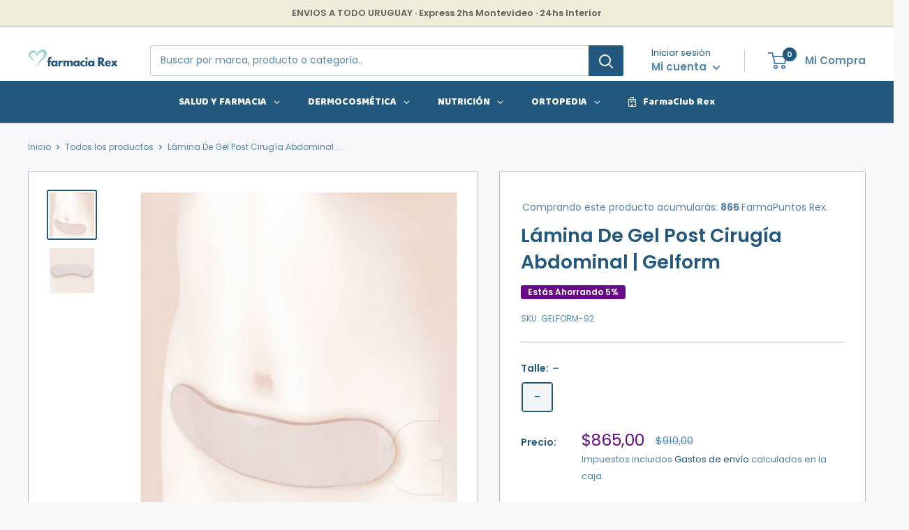

--- FILE ---
content_type: text/html; charset=utf-8
request_url: https://farmaciarex.uy/products/609078557
body_size: 65288
content:
<!doctype html>

<html class="no-js" lang="es">
  <head>


	<!-- Google Tag Manager -->
<script>(function(w,d,s,l,i){w[l]=w[l]||[];w[l].push({'gtm.start':
new Date().getTime(),event:'gtm.js'});var f=d.getElementsByTagName(s)[0],
j=d.createElement(s),dl=l!='dataLayer'?'&l='+l:'';j.async=true;j.src=
'https://www.googletagmanager.com/gtm.js?id='+i+dl;f.parentNode.insertBefore(j,f);
})(window,document,'script','dataLayer','GTM-WFVB7N2M');</script>
<!-- End Google Tag Manager -->
    <!-- Added by AVADA SEO Suite -->
	
	<!-- /Added by AVADA SEO Suite -->
    <meta charset="utf-8">
  
    <meta name="viewport" content="width=device-width, initial-scale=1.0, height=device-height, minimum-scale=1.0, maximum-scale=1.0">
    <meta name="theme-color" content="#22577e"><title>Lámina De Gel Post Cirugía Abdominal | Gelform | Farmacia Rex</title><meta name="description" content="Farmacia Rex | Comprá Lámina De Gel Post Cirugía Abdominal | Gelform al precio más bajo de Uruguay. Envíos express 2hs montevideo e interior. Comprá online."><link rel="canonical" href="https://farmaciarex.uy/products/609078557"><link rel="shortcut icon" href="//farmaciarex.uy/cdn/shop/files/FAVICON_FARMACIA_REX_96_x_96_px_96x96.png?v=1639675863" type="image/png"><link rel="preload" as="style" href="//farmaciarex.uy/cdn/shop/t/18/assets/theme.aio.min.css?v=57606176437798772891646080823">
    <link rel="preload" as="script" href="//farmaciarex.uy/cdn/shop/t/18/assets/theme.aio.min.js?v=168361073473473520991646080824">
    <link rel="preconnect" href="https://cdn.shopify.com">
    <link rel="preconnect" href="https://fonts.shopifycdn.com">
    <link rel="dns-prefetch" href="https://productreviews.shopifycdn.com">
    <link rel="dns-prefetch" href="https://ajax.googleapis.com">
    <link rel="dns-prefetch" href="https://maps.googleapis.com">
    <link rel="dns-prefetch" href="https://maps.gstatic.com">

    <meta property="og:type" content="product">
  <meta property="og:title" content="Lámina De Gel Post Cirugía Abdominal | Gelform"><meta property="og:image" content="http://farmaciarex.uy/cdn/shop/products/D_880468-MLU49312964688_032022-B.jpg?v=1648559048">
    <meta property="og:image:secure_url" content="https://farmaciarex.uy/cdn/shop/products/D_880468-MLU49312964688_032022-B.jpg?v=1648559048">
    <meta property="og:image:width" content="800">
    <meta property="og:image:height" content="800"><meta property="product:price:amount" content="865,00">
  <meta property="product:price:currency" content="UYU"><meta property="og:url" content="https://farmaciarex.uy/products/609078557">
<meta property="og:site_name" content="Farmacia Rex"><meta name="twitter:card" content="summary"><meta name="twitter:title" content="Lámina De Gel Post Cirugía Abdominal | Gelform">
  <meta name="twitter:description" content="">
  <meta name="twitter:image" content="https://farmaciarex.uy/cdn/shop/products/D_880468-MLU49312964688_032022-B_600x600_crop_center.jpg?v=1648559048">
    <link rel="preload" href="//farmaciarex.uy/cdn/fonts/poppins/poppins_n6.aa29d4918bc243723d56b59572e18228ed0786f6.woff2" as="font" type="font/woff2" crossorigin><link rel="preload" href="//farmaciarex.uy/cdn/fonts/poppins/poppins_n4.0ba78fa5af9b0e1a374041b3ceaadf0a43b41362.woff2" as="font" type="font/woff2" crossorigin><style>
  @font-face {
  font-family: Poppins;
  font-weight: 600;
  font-style: normal;
  font-display: swap;
  src: url("//farmaciarex.uy/cdn/fonts/poppins/poppins_n6.aa29d4918bc243723d56b59572e18228ed0786f6.woff2") format("woff2"),
       url("//farmaciarex.uy/cdn/fonts/poppins/poppins_n6.5f815d845fe073750885d5b7e619ee00e8111208.woff") format("woff");
}

  @font-face {
  font-family: Poppins;
  font-weight: 400;
  font-style: normal;
  font-display: swap;
  src: url("//farmaciarex.uy/cdn/fonts/poppins/poppins_n4.0ba78fa5af9b0e1a374041b3ceaadf0a43b41362.woff2") format("woff2"),
       url("//farmaciarex.uy/cdn/fonts/poppins/poppins_n4.214741a72ff2596839fc9760ee7a770386cf16ca.woff") format("woff");
}

@font-face {
  font-family: Poppins;
  font-weight: 600;
  font-style: normal;
  font-display: swap;
  src: url("//farmaciarex.uy/cdn/fonts/poppins/poppins_n6.aa29d4918bc243723d56b59572e18228ed0786f6.woff2") format("woff2"),
       url("//farmaciarex.uy/cdn/fonts/poppins/poppins_n6.5f815d845fe073750885d5b7e619ee00e8111208.woff") format("woff");
}

@font-face {
  font-family: Poppins;
  font-weight: 600;
  font-style: italic;
  font-display: swap;
  src: url("//farmaciarex.uy/cdn/fonts/poppins/poppins_i6.bb8044d6203f492888d626dafda3c2999253e8e9.woff2") format("woff2"),
       url("//farmaciarex.uy/cdn/fonts/poppins/poppins_i6.e233dec1a61b1e7dead9f920159eda42280a02c3.woff") format("woff");
}


  @font-face {
  font-family: Poppins;
  font-weight: 700;
  font-style: normal;
  font-display: swap;
  src: url("//farmaciarex.uy/cdn/fonts/poppins/poppins_n7.56758dcf284489feb014a026f3727f2f20a54626.woff2") format("woff2"),
       url("//farmaciarex.uy/cdn/fonts/poppins/poppins_n7.f34f55d9b3d3205d2cd6f64955ff4b36f0cfd8da.woff") format("woff");
}

  @font-face {
  font-family: Poppins;
  font-weight: 400;
  font-style: italic;
  font-display: swap;
  src: url("//farmaciarex.uy/cdn/fonts/poppins/poppins_i4.846ad1e22474f856bd6b81ba4585a60799a9f5d2.woff2") format("woff2"),
       url("//farmaciarex.uy/cdn/fonts/poppins/poppins_i4.56b43284e8b52fc64c1fd271f289a39e8477e9ec.woff") format("woff");
}

  @font-face {
  font-family: Poppins;
  font-weight: 700;
  font-style: italic;
  font-display: swap;
  src: url("//farmaciarex.uy/cdn/fonts/poppins/poppins_i7.42fd71da11e9d101e1e6c7932199f925f9eea42d.woff2") format("woff2"),
       url("//farmaciarex.uy/cdn/fonts/poppins/poppins_i7.ec8499dbd7616004e21155106d13837fff4cf556.woff") format("woff");
}


  :root {
    --default-text-font-size : 15px;
    --base-text-font-size    : 14px;
    --heading-font-family    : Poppins, sans-serif;
    --heading-font-weight    : 600;
    --heading-font-style     : normal;
    --text-font-family       : Poppins, sans-serif;
    --text-font-weight       : 400;
    --text-font-style        : normal;
    --text-font-bolder-weight: 600;
    --text-link-decoration   : underline;

    --text-color               : #5584ac;
    --text-color-rgb           : 85, 132, 172;
    --heading-color            : #22577e;
    --border-color             : #b5bdc4;
    --border-color-rgb         : 181, 189, 196;
    --form-border-color        : #a7b0b9;
    --accent-color             : #22577e;
    --accent-color-rgb         : 34, 87, 126;
    --link-color               : #22577e;
    --link-color-hover         : #122d42;
    --background               : #f7f7fa;
    --secondary-background     : #ffffff;
    --secondary-background-rgb : 255, 255, 255;
    --accent-background        : rgba(34, 87, 126, 0.08);

    --input-background: #ffffff;

    --error-color       : #f71b1b;
    --error-background  : rgba(247, 27, 27, 0.07);
    --success-color     : #48b448;
    --success-background: rgba(72, 180, 72, 0.11);

    --primary-button-background      : #22577e;
    --primary-button-background-rgb  : 34, 87, 126;
    --primary-button-text-color      : #ffffff;
    --secondary-button-background    : #5584ac;
    --secondary-button-background-rgb: 85, 132, 172;
    --secondary-button-text-color    : #ffffff;

    --header-background      : #ffffff;
    --header-text-color      : #5584ac;
    --header-light-text-color: #22577e;
    --header-border-color    : rgba(34, 87, 126, 0.3);
    --header-accent-color    : #22577e;

    --footer-background-color:    #ffffff;
    --footer-heading-text-color:  #22577e;
    --footer-body-text-color:     #616161;
    --footer-body-text-color-rgb: 97, 97, 97;
    --footer-accent-color:        #22577e;
    --footer-accent-color-rgb:    34, 87, 126;
    --footer-border:              none;
    
    --flickity-arrow-color: #7c8a97;--product-on-sale-accent           : #680989;
    --product-on-sale-accent-rgb       : 104, 9, 137;
    --product-on-sale-color            : #ffffff;
    --product-in-stock-color           : #008a00;
    --product-low-stock-color          : #ee0000;
    --product-sold-out-color           : #d1d1d4;
    --product-custom-label-1-background: #ff6128;
    --product-custom-label-1-color     : #ffffff;
    --product-custom-label-2-background: #a95ebe;
    --product-custom-label-2-color     : #ffffff;
    --product-review-star-color        : #ffb647;

    --mobile-container-gutter : 20px;
    --desktop-container-gutter: 40px;

    /* Shopify related variables */
    --payment-terms-background-color: #f7f7fa;
  }
</style>

<script>
  // IE11 does not have support for CSS variables, so we have to polyfill them
  if (!(((window || {}).CSS || {}).supports && window.CSS.supports('(--a: 0)'))) {
    const script = document.createElement('script');
    script.type = 'text/javascript';
    script.src = 'https://cdn.jsdelivr.net/npm/css-vars-ponyfill@2';
    script.onload = function() {
      cssVars({});
    };

    document.getElementsByTagName('head')[0].appendChild(script);
  }
</script>


    <script>window.nfecShopVersion = '1645460747';window.nfecJsVersion = '449365';window.nfecCVersion = 73522</script>

  <!-- Avada Email Marketing Script -->
 

<script>window.AVADA_EM_POPUP_CACHE = 1646389712558;window.AVADA_EM_PUSH_CACHE = 1646538666232;window.AVADA_EM_PUSH_ENABLED = true;</script>








        <script>
            const date = new Date();
            window.AVADA_EM = window.AVADA_EM || {};
            window.AVADA_EM.template = "product";
            window.AVADA_EM.shopId = 'BSanVmaMrIfeUcA55H4b';
            const params = new URL(document.location).searchParams;
            if (params.get('_avde') && params.get('redirectUrl')) {
              window.location.replace(params.get('redirectUrl'));
            }
            window.AVADA_EM.isTrackingEnabled = false;
            window.AVADA_EM.cart = {"note":null,"attributes":{},"original_total_price":0,"total_price":0,"total_discount":0,"total_weight":0.0,"item_count":0,"items":[],"requires_shipping":false,"currency":"UYU","items_subtotal_price":0,"cart_level_discount_applications":[],"checkout_charge_amount":0};
        </script>
  <!-- /Avada Email Marketing Script -->

<script>window.performance && window.performance.mark && window.performance.mark('shopify.content_for_header.start');</script><meta name="google-site-verification" content="9pkoNTJAOvwXR5prFS7jQu0KMk4pAjK_276L4bwFDMQ">
<meta name="google-site-verification" content="ynn30KhGlGBIbG986_r89OnXhe2lOyaFBbXK1DesDK0">
<meta name="facebook-domain-verification" content="qdm1godgs6ti5mibz1gkxneghlht52">
<meta name="facebook-domain-verification" content="v5z1omzr899obcee6m5f1vkrt62qx9">
<meta id="shopify-digital-wallet" name="shopify-digital-wallet" content="/55265460260/digital_wallets/dialog">
<meta name="shopify-checkout-api-token" content="b56013269c566def54627e6340a7a536">
<meta id="in-context-paypal-metadata" data-shop-id="55265460260" data-venmo-supported="false" data-environment="production" data-locale="es_ES" data-paypal-v4="true" data-currency="UYU">
<link rel="alternate" type="application/json+oembed" href="https://farmaciarex.uy/products/609078557.oembed">
<script async="async" src="/checkouts/internal/preloads.js?locale=es-UY"></script>
<script id="shopify-features" type="application/json">{"accessToken":"b56013269c566def54627e6340a7a536","betas":["rich-media-storefront-analytics"],"domain":"farmaciarex.uy","predictiveSearch":true,"shopId":55265460260,"locale":"es"}</script>
<script>var Shopify = Shopify || {};
Shopify.shop = "farma-rex.myshopify.com";
Shopify.locale = "es";
Shopify.currency = {"active":"UYU","rate":"1.0"};
Shopify.country = "UY";
Shopify.theme = {"name":"Farmacia Rex - Warehouse ","id":121957089316,"schema_name":"Warehouse","schema_version":"2.5.3","theme_store_id":871,"role":"main"};
Shopify.theme.handle = "null";
Shopify.theme.style = {"id":null,"handle":null};
Shopify.cdnHost = "farmaciarex.uy/cdn";
Shopify.routes = Shopify.routes || {};
Shopify.routes.root = "/";</script>
<script type="module">!function(o){(o.Shopify=o.Shopify||{}).modules=!0}(window);</script>
<script>!function(o){function n(){var o=[];function n(){o.push(Array.prototype.slice.apply(arguments))}return n.q=o,n}var t=o.Shopify=o.Shopify||{};t.loadFeatures=n(),t.autoloadFeatures=n()}(window);</script>
<script id="shop-js-analytics" type="application/json">{"pageType":"product"}</script>
<script defer="defer" async type="module" src="//farmaciarex.uy/cdn/shopifycloud/shop-js/modules/v2/client.init-shop-cart-sync_BauuRneq.es.esm.js"></script>
<script defer="defer" async type="module" src="//farmaciarex.uy/cdn/shopifycloud/shop-js/modules/v2/chunk.common_JQpvZAPo.esm.js"></script>
<script defer="defer" async type="module" src="//farmaciarex.uy/cdn/shopifycloud/shop-js/modules/v2/chunk.modal_Cc_JA9bg.esm.js"></script>
<script type="module">
  await import("//farmaciarex.uy/cdn/shopifycloud/shop-js/modules/v2/client.init-shop-cart-sync_BauuRneq.es.esm.js");
await import("//farmaciarex.uy/cdn/shopifycloud/shop-js/modules/v2/chunk.common_JQpvZAPo.esm.js");
await import("//farmaciarex.uy/cdn/shopifycloud/shop-js/modules/v2/chunk.modal_Cc_JA9bg.esm.js");

  window.Shopify.SignInWithShop?.initShopCartSync?.({"fedCMEnabled":true,"windoidEnabled":true});

</script>
<script>(function() {
  var isLoaded = false;
  function asyncLoad() {
    if (isLoaded) return;
    isLoaded = true;
    var urls = ["https:\/\/cdn.jsdelivr.net\/gh\/apphq\/slidecart-dist@master\/slidecarthq-forward.js?4\u0026shop=farma-rex.myshopify.com","\/\/social-login.oxiapps.com\/api\/init?vt=104\u0026shop=farma-rex.myshopify.com","https:\/\/seo.apps.avada.io\/scripttag\/avada-seo-installed.js?shop=farma-rex.myshopify.com","https:\/\/cdn1.avada.io\/flying-pages\/module.js?shop=farma-rex.myshopify.com","https:\/\/shy.elfsight.com\/p\/platform.js?shop=farma-rex.myshopify.com","https:\/\/deliverytimer.herokuapp.com\/deliverrytimer.js?shop=farma-rex.myshopify.com","https:\/\/app.carti.io\/js\/carti.js?shop=farma-rex.myshopify.com","https:\/\/cdn.shopify.com\/s\/files\/1\/0552\/6546\/0260\/t\/18\/assets\/loy_55265460260.js?v=1734300738\u0026shop=farma-rex.myshopify.com","https:\/\/cdn.hextom.com\/js\/ultimatesalesboost.js?shop=farma-rex.myshopify.com"];
    for (var i = 0; i < urls.length; i++) {
      var s = document.createElement('script');
      if ((!1741336243632 || Date.now() < 1741336243632) &&
      (!window.AVADA_SPEED_BLACKLIST || window.AVADA_SPEED_BLACKLIST.some(pattern => pattern.test(s))) &&
      (!window.AVADA_SPEED_WHITELIST || window.AVADA_SPEED_WHITELIST.every(pattern => !pattern.test(s)))) s.type = 'lightJs'; else s.type = 'text/javascript';
      s.async = true;
      s.src = urls[i];
      var x = document.getElementsByTagName('script')[0];
      x.parentNode.insertBefore(s, x);
    }
  };
  if(window.attachEvent) {
    window.attachEvent('onload', asyncLoad);
  } else {
    window.addEventListener('load', asyncLoad, false);
  }
})();</script>
<script id="__st">var __st={"a":55265460260,"offset":-10800,"reqid":"ac7f4647-3f71-489d-b738-21eab3174cd5-1769611081","pageurl":"farmaciarex.uy\/products\/609078557","u":"839a41f1ea1e","p":"product","rtyp":"product","rid":6968131289124};</script>
<script>window.ShopifyPaypalV4VisibilityTracking = true;</script>
<script id="captcha-bootstrap">!function(){'use strict';const t='contact',e='account',n='new_comment',o=[[t,t],['blogs',n],['comments',n],[t,'customer']],c=[[e,'customer_login'],[e,'guest_login'],[e,'recover_customer_password'],[e,'create_customer']],r=t=>t.map((([t,e])=>`form[action*='/${t}']:not([data-nocaptcha='true']) input[name='form_type'][value='${e}']`)).join(','),a=t=>()=>t?[...document.querySelectorAll(t)].map((t=>t.form)):[];function s(){const t=[...o],e=r(t);return a(e)}const i='password',u='form_key',d=['recaptcha-v3-token','g-recaptcha-response','h-captcha-response',i],f=()=>{try{return window.sessionStorage}catch{return}},m='__shopify_v',_=t=>t.elements[u];function p(t,e,n=!1){try{const o=window.sessionStorage,c=JSON.parse(o.getItem(e)),{data:r}=function(t){const{data:e,action:n}=t;return t[m]||n?{data:e,action:n}:{data:t,action:n}}(c);for(const[e,n]of Object.entries(r))t.elements[e]&&(t.elements[e].value=n);n&&o.removeItem(e)}catch(o){console.error('form repopulation failed',{error:o})}}const l='form_type',E='cptcha';function T(t){t.dataset[E]=!0}const w=window,h=w.document,L='Shopify',v='ce_forms',y='captcha';let A=!1;((t,e)=>{const n=(g='f06e6c50-85a8-45c8-87d0-21a2b65856fe',I='https://cdn.shopify.com/shopifycloud/storefront-forms-hcaptcha/ce_storefront_forms_captcha_hcaptcha.v1.5.2.iife.js',D={infoText:'Protegido por hCaptcha',privacyText:'Privacidad',termsText:'Términos'},(t,e,n)=>{const o=w[L][v],c=o.bindForm;if(c)return c(t,g,e,D).then(n);var r;o.q.push([[t,g,e,D],n]),r=I,A||(h.body.append(Object.assign(h.createElement('script'),{id:'captcha-provider',async:!0,src:r})),A=!0)});var g,I,D;w[L]=w[L]||{},w[L][v]=w[L][v]||{},w[L][v].q=[],w[L][y]=w[L][y]||{},w[L][y].protect=function(t,e){n(t,void 0,e),T(t)},Object.freeze(w[L][y]),function(t,e,n,w,h,L){const[v,y,A,g]=function(t,e,n){const i=e?o:[],u=t?c:[],d=[...i,...u],f=r(d),m=r(i),_=r(d.filter((([t,e])=>n.includes(e))));return[a(f),a(m),a(_),s()]}(w,h,L),I=t=>{const e=t.target;return e instanceof HTMLFormElement?e:e&&e.form},D=t=>v().includes(t);t.addEventListener('submit',(t=>{const e=I(t);if(!e)return;const n=D(e)&&!e.dataset.hcaptchaBound&&!e.dataset.recaptchaBound,o=_(e),c=g().includes(e)&&(!o||!o.value);(n||c)&&t.preventDefault(),c&&!n&&(function(t){try{if(!f())return;!function(t){const e=f();if(!e)return;const n=_(t);if(!n)return;const o=n.value;o&&e.removeItem(o)}(t);const e=Array.from(Array(32),(()=>Math.random().toString(36)[2])).join('');!function(t,e){_(t)||t.append(Object.assign(document.createElement('input'),{type:'hidden',name:u})),t.elements[u].value=e}(t,e),function(t,e){const n=f();if(!n)return;const o=[...t.querySelectorAll(`input[type='${i}']`)].map((({name:t})=>t)),c=[...d,...o],r={};for(const[a,s]of new FormData(t).entries())c.includes(a)||(r[a]=s);n.setItem(e,JSON.stringify({[m]:1,action:t.action,data:r}))}(t,e)}catch(e){console.error('failed to persist form',e)}}(e),e.submit())}));const S=(t,e)=>{t&&!t.dataset[E]&&(n(t,e.some((e=>e===t))),T(t))};for(const o of['focusin','change'])t.addEventListener(o,(t=>{const e=I(t);D(e)&&S(e,y())}));const B=e.get('form_key'),M=e.get(l),P=B&&M;t.addEventListener('DOMContentLoaded',(()=>{const t=y();if(P)for(const e of t)e.elements[l].value===M&&p(e,B);[...new Set([...A(),...v().filter((t=>'true'===t.dataset.shopifyCaptcha))])].forEach((e=>S(e,t)))}))}(h,new URLSearchParams(w.location.search),n,t,e,['guest_login'])})(!0,!0)}();</script>
<script integrity="sha256-4kQ18oKyAcykRKYeNunJcIwy7WH5gtpwJnB7kiuLZ1E=" data-source-attribution="shopify.loadfeatures" defer="defer" src="//farmaciarex.uy/cdn/shopifycloud/storefront/assets/storefront/load_feature-a0a9edcb.js" crossorigin="anonymous"></script>
<script data-source-attribution="shopify.dynamic_checkout.dynamic.init">var Shopify=Shopify||{};Shopify.PaymentButton=Shopify.PaymentButton||{isStorefrontPortableWallets:!0,init:function(){window.Shopify.PaymentButton.init=function(){};var t=document.createElement("script");t.src="https://farmaciarex.uy/cdn/shopifycloud/portable-wallets/latest/portable-wallets.es.js",t.type="module",document.head.appendChild(t)}};
</script>
<script data-source-attribution="shopify.dynamic_checkout.buyer_consent">
  function portableWalletsHideBuyerConsent(e){var t=document.getElementById("shopify-buyer-consent"),n=document.getElementById("shopify-subscription-policy-button");t&&n&&(t.classList.add("hidden"),t.setAttribute("aria-hidden","true"),n.removeEventListener("click",e))}function portableWalletsShowBuyerConsent(e){var t=document.getElementById("shopify-buyer-consent"),n=document.getElementById("shopify-subscription-policy-button");t&&n&&(t.classList.remove("hidden"),t.removeAttribute("aria-hidden"),n.addEventListener("click",e))}window.Shopify?.PaymentButton&&(window.Shopify.PaymentButton.hideBuyerConsent=portableWalletsHideBuyerConsent,window.Shopify.PaymentButton.showBuyerConsent=portableWalletsShowBuyerConsent);
</script>
<script>
  function portableWalletsCleanup(e){e&&e.src&&console.error("Failed to load portable wallets script "+e.src);var t=document.querySelectorAll("shopify-accelerated-checkout .shopify-payment-button__skeleton, shopify-accelerated-checkout-cart .wallet-cart-button__skeleton"),e=document.getElementById("shopify-buyer-consent");for(let e=0;e<t.length;e++)t[e].remove();e&&e.remove()}function portableWalletsNotLoadedAsModule(e){e instanceof ErrorEvent&&"string"==typeof e.message&&e.message.includes("import.meta")&&"string"==typeof e.filename&&e.filename.includes("portable-wallets")&&(window.removeEventListener("error",portableWalletsNotLoadedAsModule),window.Shopify.PaymentButton.failedToLoad=e,"loading"===document.readyState?document.addEventListener("DOMContentLoaded",window.Shopify.PaymentButton.init):window.Shopify.PaymentButton.init())}window.addEventListener("error",portableWalletsNotLoadedAsModule);
</script>

<script type="module" src="https://farmaciarex.uy/cdn/shopifycloud/portable-wallets/latest/portable-wallets.es.js" onError="portableWalletsCleanup(this)" crossorigin="anonymous"></script>
<script nomodule>
  document.addEventListener("DOMContentLoaded", portableWalletsCleanup);
</script>

<link id="shopify-accelerated-checkout-styles" rel="stylesheet" media="screen" href="https://farmaciarex.uy/cdn/shopifycloud/portable-wallets/latest/accelerated-checkout-backwards-compat.css" crossorigin="anonymous">
<style id="shopify-accelerated-checkout-cart">
        #shopify-buyer-consent {
  margin-top: 1em;
  display: inline-block;
  width: 100%;
}

#shopify-buyer-consent.hidden {
  display: none;
}

#shopify-subscription-policy-button {
  background: none;
  border: none;
  padding: 0;
  text-decoration: underline;
  font-size: inherit;
  cursor: pointer;
}

#shopify-subscription-policy-button::before {
  box-shadow: none;
}

      </style>

<script>window.performance && window.performance.mark && window.performance.mark('shopify.content_for_header.end');</script>

    <link rel="stylesheet" href="//farmaciarex.uy/cdn/shop/t/18/assets/theme.css?v=97025562055768811631646898700">

    
  <script type="application/ld+json">
  {
    "@context": "http://schema.org",
    "@type": "Product",
    "offers": [{
          "@type": "Offer",
          "name": "–",
          "availability":"https://schema.org/InStock",
          "price": 865.0,
          "priceCurrency": "UYU",
          "priceValidUntil": "2026-02-07","sku": "GELFORM-92","url": "/products/609078557?variant=40081488740388"
        }
],
    "brand": {
      "name": "Farmacia Rex"
    },
    "name": "Lámina De Gel Post Cirugía Abdominal | Gelform",
    "description": "",
    "category": "New",
    "url": "/products/609078557",
    "sku": "GELFORM-92",
    "image": {
      "@type": "ImageObject",
      "url": "https://farmaciarex.uy/cdn/shop/products/D_880468-MLU49312964688_032022-B_1024x.jpg?v=1648559048",
      "image": "https://farmaciarex.uy/cdn/shop/products/D_880468-MLU49312964688_032022-B_1024x.jpg?v=1648559048",
      "name": "Lámina De Gel Post Cirugía Abdominal | Gelform",
      "width": "1024",
      "height": "1024"
    }
  }
  </script>



  <script type="application/ld+json">
  {
    "@context": "http://schema.org",
    "@type": "BreadcrumbList",
  "itemListElement": [{
      "@type": "ListItem",
      "position": 1,
      "name": "Inicio",
      "item": "https://farmaciarex.uy"
    },{
          "@type": "ListItem",
          "position": 2,
          "name": "Lámina De Gel Post Cirugía Abdominal | Gelform",
          "item": "https://farmaciarex.uy/products/609078557"
        }]
  }
  </script>


    <script>
      // This allows to expose several variables to the global scope, to be used in scripts
      window.theme = {
        pageType: "product",
        cartCount: 0,
        moneyFormat: "${{amount_with_comma_separator}}",
        moneyWithCurrencyFormat: "${{amount_with_comma_separator}} UYU",
        currencyCodeEnabled: false,
        showDiscount: true,
        discountMode: "percentage",
        searchMode: "product",
        searchUnavailableProducts: "show",
        cartType: "page"
      };

      window.routes = {
        rootUrl: "\/",
        rootUrlWithoutSlash: '',
        cartUrl: "\/cart",
        cartAddUrl: "\/cart\/add",
        cartChangeUrl: "\/cart\/change",
        searchUrl: "\/search",
        productRecommendationsUrl: "\/recommendations\/products"
      };

      window.languages = {
        productRegularPrice: "Precio habitual",
        productSalePrice: "Precio de venta",
        collectionOnSaleLabel: "Estás Ahorrando {{savings}}",
        productFormUnavailable: "No disponible",
        productFormAddToCart: "Añadir al Carrito",
        productFormSoldOut: "Agotado",
        productAdded: "El producto ha sido añadido al carrito",
        productAddedShort: "¡Añadido!",
        shippingEstimatorNoResults: "No se pudo encontrar envío para su dirección.",
        shippingEstimatorOneResult: "Hay una tarifa de envío para su dirección :",
        shippingEstimatorMultipleResults: "Hay {{count}} tarifas de envío para su dirección :",
        shippingEstimatorErrors: "Hay algunos errores :"
      };

      window.lazySizesConfig = {
        loadHidden: false,
        hFac: 0.8,
        expFactor: 3,
        customMedia: {
          '--phone': '(max-width: 640px)',
          '--tablet': '(min-width: 641px) and (max-width: 1023px)',
          '--lap': '(min-width: 1024px)'
        }
      };

      document.documentElement.className = document.documentElement.className.replace('no-js', 'js');
    </script><script src="//farmaciarex.uy/cdn/shop/t/18/assets/theme.js?v=32445933356298897511646080825" defer></script>
    <script src="//farmaciarex.uy/cdn/shop/t/18/assets/custom.aio.min.js?v=7558655417033605791646080803" defer></script><script>
        (function () {
          window.onpageshow = function() {
            // We force re-freshing the cart content onpageshow, as most browsers will serve a cache copy when hitting the
            // back button, which cause staled data
            document.documentElement.dispatchEvent(new CustomEvent('cart:refresh', {
              bubbles: true,
              detail: {scrollToTop: false}
            }));
          };
        })();
      </script><!-- SEO, JSON‑LD, Schema --> 
 
        
        

        
        
         <script type="text/javascript">
  //BOOSTER APPS COMMON JS CODE
  window.BoosterApps = window.BoosterApps || {};
  window.BoosterApps.common = window.BoosterApps.common || {};
  window.BoosterApps.common.shop = {
    permanent_domain: 'farma-rex.myshopify.com',
    currency: "UYU",
    money_format: "${{amount_with_comma_separator}}",
    id: 55265460260
  };
  

  window.BoosterApps.common.template = 'product';
  window.BoosterApps.common.cart = {};
  window.BoosterApps.common.vapid_public_key = "BO5RJ2FA8w6MW2Qt1_MKSFtoVpVjUMLYkHb2arb7zZxEaYGTMuLvmZGabSHj8q0EwlzLWBAcAU_0z-z9Xps8kF8=";
  window.BoosterApps.global_config = {"asset_urls":{"loy":{"api_js":"https:\/\/cdn.shopify.com\/s\/files\/1\/0194\/1736\/6592\/t\/1\/assets\/ba_rivo_api.js?v=1764090844","lp_js":"https:\/\/cdn.shopify.com\/s\/files\/1\/0194\/1736\/6592\/t\/1\/assets\/ba_rivo_lp.js?v=1764090843","lp_css":"https:\/\/cdn.shopify.com\/s\/files\/1\/0194\/1736\/6592\/t\/1\/assets\/ba_rivo_lp.css?v=1763487440","profile_js":"https:\/\/cdn.shopify.com\/s\/files\/1\/0194\/1736\/6592\/t\/1\/assets\/ba_rivo_profile.js?v=1764090842","profile_css":"https:\/\/cdn.shopify.com\/s\/files\/1\/0194\/1736\/6592\/t\/1\/assets\/ba_rivo_profile.css?v=1765147386","init_js":"https:\/\/cdn.shopify.com\/s\/files\/1\/0194\/1736\/6592\/t\/1\/assets\/ba_loy_init.js?v=1764090841","referrals_js":"https:\/\/cdn.shopify.com\/s\/files\/1\/0194\/1736\/6592\/t\/1\/assets\/ba_loy_referrals.js?v=1764090845","referrals_css":"https:\/\/cdn.shopify.com\/s\/files\/1\/0194\/1736\/6592\/t\/1\/assets\/ba_loy_referrals.css?v=1700287043","widget_js":"https:\/\/cdn.shopify.com\/s\/files\/1\/0037\/2110\/1430\/t\/963\/assets\/ba_loy_widget.js?v=1728252181","widget_css":"https:\/\/cdn.shopify.com\/s\/files\/1\/0194\/1736\/6592\/t\/1\/assets\/ba_loy_widget.css?v=1692840875","page_init_js":"https:\/\/cdn.shopify.com\/s\/files\/1\/0194\/1736\/6592\/t\/1\/assets\/ba_loy_page_init.js?v=1711433130","page_widget_js":"https:\/\/cdn.shopify.com\/s\/files\/1\/0194\/1736\/6592\/t\/1\/assets\/ba_loy_page_widget.js?v=1711432435","page_widget_css":"https:\/\/cdn.shopify.com\/s\/files\/1\/0194\/1736\/6592\/t\/1\/assets\/ba_loy_page.css?v=1693059047","page_preview_js":null,"app_proxy_applications_js":"https:\/\/cdn.shopify.com\/s\/files\/1\/0194\/1736\/6592\/t\/1\/assets\/app_proxy_application.js?v=1708835151"},"forms":{"init_js":"https:\/\/cdn.shopify.com\/s\/files\/1\/0194\/1736\/6592\/t\/1\/assets\/ba_forms_init.js?v=1711433134","widget_js":"https:\/\/cdn.shopify.com\/s\/files\/1\/0194\/1736\/6592\/t\/1\/assets\/ba_forms_widget.js?v=1711433135","forms_css":"https:\/\/cdn.shopify.com\/s\/files\/1\/0194\/1736\/6592\/t\/1\/assets\/ba_forms.css?v=1691714518"},"global":{"helper_js":"https:\/\/cdn.shopify.com\/s\/files\/1\/0194\/1736\/6592\/t\/1\/assets\/ba_tracking.js?v=1764090840"}},"proxy_paths":{"loy":"\/apps\/ba-loy","app_metrics":"\/apps\/ba-loy\/app_metrics"},"aat":["loy"],"pv":false,"sts":false,"bam":true,"batc":false,"fetch_url_to_string":false,"base_money_format":"${{amount_with_comma_separator}}","online_store_version":2,"loy_js_api_enabled":false,"hide_console_ad":false,"shopify_markets_enabled":false,"google_client_id":"105612801293-i27f7uh4jfd7tajl14hqbqlvd6dr5psc.apps.googleusercontent.com","multipass_v_token":false,"clear_latest_order_cache":false,"shop":{"id":55265460260,"name":"Farmacia Rex","domain":"farmaciarex.uy"},"theme_extension_local_assets":false};



    window.BoosterApps.pu_config = {"push_prompt_cover_enabled":false,"push_prompt_cover_title":"One small step","push_prompt_cover_message":"Allow your browser to receive notifications","subscription_plan_exceeded_limits":false};

    window.BoosterApps.widgets_config = {"id":13917,"active":false,"frequency_limit_amount":2,"frequency_limit_time_unit":"days","background_image":{"position":"none"},"initial_state":{"body":"Sign up and unlock your instant discount","title":"Get 10% off your order","cta_text":"Claim Discount","show_email":true,"action_text":"Saving...","footer_text":"You are signing up to receive communication via email and can unsubscribe at any time.","dismiss_text":"No thanks","email_placeholder":"Email Address","phone_placeholder":"Phone Number","show_phone_number":false},"success_state":{"body":"Thanks for subscribing. Copy your discount code and apply to your next order.","title":"Discount Unlocked 🎉","cta_text":"Continue shopping","cta_action":"dismiss"},"closed_state":{"action":"close_widget","font_size":"20","action_text":"GET 10% OFF","display_offset":"300","display_position":"left"},"error_state":{"submit_error":"Sorry, please try again later","invalid_email":"Please enter valid email address!","error_subscribing":"Error subscribing, try again later","already_registered":"You have already registered","invalid_phone_number":"Please enter valid phone number!"},"trigger":{"delay":0},"colors":{"link_color":"#4FC3F7","sticky_bar_bg":"#C62828","cta_font_color":"#fff","body_font_color":"#000","sticky_bar_text":"#fff","background_color":"#fff","error_background":"#ffdede","error_text_color":"#ff2626","title_font_color":"#000","footer_font_color":"#bbb","dismiss_font_color":"#bbb","cta_background_color":"#000","sticky_coupon_bar_bg":"#286ef8","sticky_coupon_bar_text":"#fff"},"sticky_coupon_bar":{},"display_style":{"font":"Arial","size":"regular","align":"center"},"dismissable":true,"has_background":false,"opt_in_channels":["email"],"rules":[],"widget_css":".powered_by_rivo{\n  display: block;\n}\n.ba_widget_main_design {\n  background: #fff;\n}\n.ba_widget_content{text-align: center}\n.ba_widget_parent{\n  font-family: Arial;\n}\n.ba_widget_parent.background{\n}\n.ba_widget_left_content{\n}\n.ba_widget_right_content{\n}\n#ba_widget_cta_button:disabled{\n  background: #000cc;\n}\n#ba_widget_cta_button{\n  background: #000;\n  color: #fff;\n}\n#ba_widget_cta_button:after {\n  background: #000e0;\n}\n.ba_initial_state_title, .ba_success_state_title{\n  color: #000;\n}\n.ba_initial_state_body, .ba_success_state_body{\n  color: #000;\n}\n.ba_initial_state_dismiss_text{\n  color: #bbb;\n}\n.ba_initial_state_footer_text, .ba_initial_state_sms_agreement{\n  color: #bbb;\n}\n.ba_widget_error{\n  color: #ff2626;\n  background: #ffdede;\n}\n.ba_link_color{\n  color: #4FC3F7;\n}\n","custom_css":null,"logo":null};


  
    if (window.BoosterApps.common.template == 'product'){
      window.BoosterApps.common.product = {
        id: 6968131289124, price: 86500, handle: "609078557", tags: ["Separadores de Dedos"],
        available: true, title: "Lámina De Gel Post Cirugía Abdominal | Gelform", variants: [{"id":40081488740388,"title":"–","option1":"–","option2":null,"option3":null,"sku":"GELFORM-92","requires_shipping":true,"taxable":true,"featured_image":null,"available":true,"name":"Lámina De Gel Post Cirugía Abdominal | Gelform - –","public_title":"–","options":["–"],"price":86500,"weight":0,"compare_at_price":91000,"inventory_management":"shopify","barcode":null,"requires_selling_plan":false,"selling_plan_allocations":[]}]
      };
      window.BoosterApps.common.product.review_data = null;
    }
  

</script>


<script type="text/javascript">
  !function(e){var t={};function r(n){if(t[n])return t[n].exports;var o=t[n]={i:n,l:!1,exports:{}};return e[n].call(o.exports,o,o.exports,r),o.l=!0,o.exports}r.m=e,r.c=t,r.d=function(e,t,n){r.o(e,t)||Object.defineProperty(e,t,{enumerable:!0,get:n})},r.r=function(e){"undefined"!==typeof Symbol&&Symbol.toStringTag&&Object.defineProperty(e,Symbol.toStringTag,{value:"Module"}),Object.defineProperty(e,"__esModule",{value:!0})},r.t=function(e,t){if(1&t&&(e=r(e)),8&t)return e;if(4&t&&"object"===typeof e&&e&&e.__esModule)return e;var n=Object.create(null);if(r.r(n),Object.defineProperty(n,"default",{enumerable:!0,value:e}),2&t&&"string"!=typeof e)for(var o in e)r.d(n,o,function(t){return e[t]}.bind(null,o));return n},r.n=function(e){var t=e&&e.__esModule?function(){return e.default}:function(){return e};return r.d(t,"a",t),t},r.o=function(e,t){return Object.prototype.hasOwnProperty.call(e,t)},r.p="https://recover.rivo.io/packs/",r(r.s=62)}({62:function(e,t){}});
//# sourceMappingURL=application-262975fb45d60e60154c.js.map

  //Global snippet for Booster Apps
  //this is updated automatically - do not edit manually.

  function loadScript(src, defer, done) {
    var js = document.createElement('script');
    js.src = src;
    js.defer = defer;
    js.onload = function(){done();};
    js.onerror = function(){
      done(new Error('Failed to load script ' + src));
    };
    document.head.appendChild(js);
  }

  function browserSupportsAllFeatures() {
    return window.Promise && window.fetch && window.Symbol;
  }

  if (browserSupportsAllFeatures()) {
    main();
  } else {
    loadScript('https://polyfill-fastly.net/v3/polyfill.min.js?features=Promise,fetch', true, main);
  }

  function loadAppScripts(){



      loadScript(window.BoosterApps.global_config.asset_urls.pu.init_js, true, function(){});

      loadScript(window.BoosterApps.global_config.asset_urls.widgets.init_js, true, function(){});
  }

  function main(err) {
    //isolate the scope
    loadScript(window.BoosterApps.global_config.asset_urls.global.helper_js, false, loadAppScripts);
  }
</script>



<!-- BeginConsistentCartAddon -->  <script>    Shopify.customer_logged_in = false ;  Shopify.customer_email = "" ;  Shopify.log_uuids = true;    </script>  <!-- EndConsistentCartAddon -->
<script src="//farmaciarex.uy/cdn/shop/t/18/assets/flagBs.js?v=119002448183918949901646080806" async="async"></script>
<script>
    let es_lan_s = 'es_default_es';
  	let es_lan_j = {"es_default":{"is_enabled":0,"content_html":"\u003cp\u003e🚚 Free Shipping to {flag} \u003cstrong\u003e{country}\u003c\/strong\u003e\u003cbr\u003e✅ Expected Delivery Date \u003cstrong\u003e{delivery_date_min} - {delivery_date_max}\u003c\/strong\u003e\u003c\/p\u003e","position":"0,0,0,0","date_filer":"","date_lang":"es","determine_template_id":1,"deliveryTime":"0,3","weekday":"1,1,1,1,1,1,1","cart_l":"Estimated between","cart_date_t":0,"collection_l":"Arrives","mode":3,"i_s_cart":false,"i_s_collection":false,"i_s_p_c":false,"t_align":"left;","ts":{"it_h":14,"it_m":0,"it_f":0,"it_z":"-3"},"calendar":{"m_abbreviation":["ene","feb","mar","abr","mayo","jun","jul","ago","sep","oct","nov","dic"],"c_full_text":["lunes","martes","miércoles","jueves","viernes","sábado","domingo"]},"timeformats":["Hrs","Mins","Segs","horas","minutos","segundos","horas","minutos","segundos","H","M","S"],"o_f_s_content":"","country":{"uy":"3,3"}}};
    let es_lan = es_lan_j[es_lan_s];

    let es_sd = {"is_enabled":0,"content_html":"\u003cp\u003e🚚 Free Shipping to {flag} \u003cstrong\u003e{country}\u003c\/strong\u003e\u003cbr\u003e✅ Expected Delivery Date \u003cstrong\u003e{delivery_date_min} - {delivery_date_max}\u003c\/strong\u003e\u003c\/p\u003e","position":"0,0,0,0","date_filer":"","date_lang":"es","determine_template_id":1,"deliveryTime":"0,3","weekday":"1,1,1,1,1,1,1","cart_l":"Estimated between","cart_date_t":0,"collection_l":"Arrives","mode":3,"i_s_cart":false,"i_s_collection":false,"i_s_p_c":false,"t_align":"left;","ts":{"it_h":14,"it_m":0,"it_f":0,"it_z":"-3"},"calendar":{"m_abbreviation":["ene","feb","mar","abr","mayo","jun","jul","ago","sep","oct","nov","dic"],"c_full_text":["lunes","martes","miércoles","jueves","viernes","sábado","domingo"]},"timeformats":["Hrs","Mins","Segs","horas","minutos","segundos","horas","minutos","segundos","H","M","S"],"o_f_s_content":"","country":{"uy":"3,3"}};
    let es_pd = null;
</script> 

<!-- GSSTART Code for GSDISCOUNTPRICES head. Do not change --><script type="text/javascript">
   window.gspricesSelectedVariantId = '40081488740388';
   window.gspricesProductURL = '609078557';
 </script><script type="text/javascript">
   window.gspricesCurrentDate = '2026-01-28T11:38:02Z';
   window.gspricesCurrentUTCts = 1769611082000;
   
   </script><script type="text/javascript" src="https://gravity-software.com/discountedprices/js/shopify/gsdiscounts5093.js?v=da96a07b9f9a7fbc4bac7a2a1ad38fc9"></script>
<!-- Code for GSDISCOUNTPRICES head. Do not change GSEND -->

                  <script>
              if (typeof BSS_PL == 'undefined') {
                  var BSS_PL = {};
              }
              var bssPlApiServer = "https://product-labels-pro.bsscommerce.com";
              BSS_PL.customerTags = 'null';
              BSS_PL.configData = [{"name":"Envio 48hs","priority":0,"img_url":"","pages":"1,2,3,4,7","enable_allowed_countries":0,"locations":"","position":1,"fixed_percent":1,"width":500,"height":null,"product_type":1,"product":"","variant":"","collection":"265977364516","collection_image":"","inventory":0,"tags":"","excludeTags":"","enable_visibility_date":0,"from_date":null,"to_date":null,"enable_discount_range":0,"discount_type":1,"discount_from":null,"discount_to":null,"public_img_url":"","label_text":"%3Cb%3EDisponible%2024h%20despu%E9s%20de%20comprar%3C/b%3E","label_text_color":"#1c5263","label_text_font_size":10,"label_text_background_color":"#e9e6ce","label_text_no_image":1,"label_text_in_stock":"In Stock","label_text_out_stock":"Sold out","label_shadow":0,"label_opacity":100,"label_border_radius":0,"label_text_style":0,"label_shadow_color":"#808080","label_text_enable":1,"related_product_tag":null,"customer_tags":null,"exclude_customer_tags":null,"customer_type":"allcustomers","collection_image_type":0,"label_on_image":"2","first_image_tags":null,"label_type":2,"badge_type":2,"custom_selector":"{\"productPageSelector\":\".product-gallery__carousel\",\"collectionPageSelector\":\".product-item__image-wrapper\",\"otherPageSelector\":\".product-item__image-wrapper\"}","margin_top":0,"margin_bottom":0,"mobile_config_label_enable":0,"mobile_height_label":null,"mobile_width_label":null,"mobile_font_size_label":null,"label_text_id":39265,"emoji":null,"emoji_position":null,"transparent_background":"0","custom_page":null,"check_custom_page":null,"label_unlimited_top":33,"label_unlimited_left":33,"label_unlimited_width":30,"label_unlimited_height":30,"margin_left":0,"instock":null,"enable_price_range":0,"price_range_from":null,"price_range_to":null,"enable_product_publish":0,"product_publish_from":null,"product_publish_to":null,"enable_countdown_timer":0,"option_format_countdown":0,"countdown_time":null,"option_end_countdown":null,"start_day_countdown":null,"public_url_s3":"","enable_visibility_period":0,"visibility_period":1,"createdAt":"2022-03-01T19:21:22.000Z","angle":0},{"name":"Oferta TOP","priority":0,"img_url":"36.png","pages":"1,2,3,4,7","enable_allowed_countries":0,"locations":"","position":2,"fixed_percent":1,"width":30,"height":30,"product_type":3,"product":"","variant":"","collection":"","collection_image":"","inventory":0,"tags":"","excludeTags":"","enable_visibility_date":0,"from_date":null,"to_date":null,"enable_discount_range":1,"discount_type":1,"discount_from":30,"discount_to":99,"public_img_url":"https://cdn.shopify.com/s/files/1/0552/6546/0260/t/18/assets/36_png?v=1646302047","label_text":"Hello!","label_text_color":"#ffffff","label_text_font_size":12,"label_text_background_color":"#ff7f50","label_text_no_image":1,"label_text_in_stock":"In Stock","label_text_out_stock":"Sold out","label_shadow":0,"label_opacity":100,"label_border_radius":0,"label_text_style":0,"label_shadow_color":"#808080","label_text_enable":0,"related_product_tag":null,"customer_tags":null,"exclude_customer_tags":null,"customer_type":"allcustomers","collection_image_type":0,"label_on_image":"2","first_image_tags":null,"label_type":1,"badge_type":0,"custom_selector":null,"margin_top":0,"margin_bottom":0,"mobile_config_label_enable":0,"mobile_height_label":null,"mobile_width_label":null,"mobile_font_size_label":null,"label_text_id":39262,"emoji":null,"emoji_position":null,"transparent_background":null,"custom_page":null,"check_custom_page":null,"label_unlimited_top":33,"label_unlimited_left":33,"label_unlimited_width":30,"label_unlimited_height":30,"margin_left":0,"instock":null,"enable_price_range":0,"price_range_from":null,"price_range_to":null,"enable_product_publish":0,"product_publish_from":null,"product_publish_to":null,"enable_countdown_timer":0,"option_format_countdown":0,"countdown_time":null,"option_end_countdown":null,"start_day_countdown":null,"public_url_s3":"https://shopify-production-product-labels.s3.us-east-2.amazonaws.com/public/static/adminhtml/libs/35/36.png","enable_visibility_period":0,"visibility_period":1,"createdAt":"2022-03-01T19:00:01.000Z","angle":0},{"name":"Mejor descuento","priority":0,"img_url":"enviogratis2.png","pages":"1,2,3,4,7","enable_allowed_countries":0,"locations":"","position":8,"fixed_percent":1,"width":40,"height":40,"product_type":3,"product":"","variant":"","collection":"","collection_image":"","inventory":0,"tags":"","excludeTags":"","enable_visibility_date":0,"from_date":null,"to_date":null,"enable_discount_range":0,"discount_type":1,"discount_from":null,"discount_to":null,"public_img_url":"https://cdn.shopify.com/s/files/1/0552/6546/0260/t/18/assets/enviogratis2_png?v=1646302134","label_text":"Hello!","label_text_color":"#ffffff","label_text_font_size":12,"label_text_background_color":"#ff7f50","label_text_no_image":1,"label_text_in_stock":"In Stock","label_text_out_stock":"Sold out","label_shadow":0,"label_opacity":100,"label_border_radius":0,"label_text_style":0,"label_shadow_color":"#808080","label_text_enable":0,"related_product_tag":null,"customer_tags":null,"exclude_customer_tags":null,"customer_type":"allcustomers","collection_image_type":0,"label_on_image":"2","first_image_tags":null,"label_type":1,"badge_type":0,"custom_selector":null,"margin_top":0,"margin_bottom":0,"mobile_config_label_enable":0,"mobile_height_label":null,"mobile_width_label":null,"mobile_font_size_label":null,"label_text_id":39260,"emoji":null,"emoji_position":null,"transparent_background":null,"custom_page":null,"check_custom_page":null,"label_unlimited_top":33,"label_unlimited_left":33,"label_unlimited_width":30,"label_unlimited_height":30,"margin_left":0,"instock":null,"enable_price_range":1,"price_range_from":"2000.00","price_range_to":"40000000.00","enable_product_publish":0,"product_publish_from":null,"product_publish_to":null,"enable_countdown_timer":0,"option_format_countdown":0,"countdown_time":null,"option_end_countdown":null,"start_day_countdown":null,"public_url_s3":"https://shopify-production-product-labels.s3.us-east-2.amazonaws.com/public/static/base/images/customer/3355/enviogratis2.png","enable_visibility_period":0,"visibility_period":1,"createdAt":"2022-03-01T18:52:37.000Z","angle":0}];
              BSS_PL.storeId = 17840;
              BSS_PL.currentPlan = "ten_usd";
              BSS_PL.storeIdCustomOld = "10678";
              BSS_PL.storeIdOldWIthPriority = "12200";
              BSS_PL.apiServerProduction = "https://product-labels-pro.bsscommerce.com";
              
              </script>
          <style>
.homepage-slideshow .slick-slide .bss_pl_img {
    visibility: hidden !important;
}
</style>
                    <!-- BEGIN app block: shopify://apps/klaviyo-email-marketing-sms/blocks/klaviyo-onsite-embed/2632fe16-c075-4321-a88b-50b567f42507 -->












  <script async src="https://static.klaviyo.com/onsite/js/VbKgPZ/klaviyo.js?company_id=VbKgPZ"></script>
  <script>!function(){if(!window.klaviyo){window._klOnsite=window._klOnsite||[];try{window.klaviyo=new Proxy({},{get:function(n,i){return"push"===i?function(){var n;(n=window._klOnsite).push.apply(n,arguments)}:function(){for(var n=arguments.length,o=new Array(n),w=0;w<n;w++)o[w]=arguments[w];var t="function"==typeof o[o.length-1]?o.pop():void 0,e=new Promise((function(n){window._klOnsite.push([i].concat(o,[function(i){t&&t(i),n(i)}]))}));return e}}})}catch(n){window.klaviyo=window.klaviyo||[],window.klaviyo.push=function(){var n;(n=window._klOnsite).push.apply(n,arguments)}}}}();</script>

  
    <script id="viewed_product">
      if (item == null) {
        var _learnq = _learnq || [];

        var MetafieldReviews = null
        var MetafieldYotpoRating = null
        var MetafieldYotpoCount = null
        var MetafieldLooxRating = null
        var MetafieldLooxCount = null
        var okendoProduct = null
        var okendoProductReviewCount = null
        var okendoProductReviewAverageValue = null
        try {
          // The following fields are used for Customer Hub recently viewed in order to add reviews.
          // This information is not part of __kla_viewed. Instead, it is part of __kla_viewed_reviewed_items
          MetafieldReviews = {};
          MetafieldYotpoRating = null
          MetafieldYotpoCount = null
          MetafieldLooxRating = null
          MetafieldLooxCount = null

          okendoProduct = null
          // If the okendo metafield is not legacy, it will error, which then requires the new json formatted data
          if (okendoProduct && 'error' in okendoProduct) {
            okendoProduct = null
          }
          okendoProductReviewCount = okendoProduct ? okendoProduct.reviewCount : null
          okendoProductReviewAverageValue = okendoProduct ? okendoProduct.reviewAverageValue : null
        } catch (error) {
          console.error('Error in Klaviyo onsite reviews tracking:', error);
        }

        var item = {
          Name: "Lámina De Gel Post Cirugía Abdominal | Gelform",
          ProductID: 6968131289124,
          Categories: ["Accesorios Post Cirugia Mamaria","Best Selling Products","Best selling products","GelForm","New products","Newest Products"],
          ImageURL: "https://farmaciarex.uy/cdn/shop/products/D_880468-MLU49312964688_032022-B_grande.jpg?v=1648559048",
          URL: "https://farmaciarex.uy/products/609078557",
          Brand: "Farmacia Rex",
          Price: "$865,00",
          Value: "865,00",
          CompareAtPrice: "$910,00"
        };
        _learnq.push(['track', 'Viewed Product', item]);
        _learnq.push(['trackViewedItem', {
          Title: item.Name,
          ItemId: item.ProductID,
          Categories: item.Categories,
          ImageUrl: item.ImageURL,
          Url: item.URL,
          Metadata: {
            Brand: item.Brand,
            Price: item.Price,
            Value: item.Value,
            CompareAtPrice: item.CompareAtPrice
          },
          metafields:{
            reviews: MetafieldReviews,
            yotpo:{
              rating: MetafieldYotpoRating,
              count: MetafieldYotpoCount,
            },
            loox:{
              rating: MetafieldLooxRating,
              count: MetafieldLooxCount,
            },
            okendo: {
              rating: okendoProductReviewAverageValue,
              count: okendoProductReviewCount,
            }
          }
        }]);
      }
    </script>
  




  <script>
    window.klaviyoReviewsProductDesignMode = false
  </script>







<!-- END app block --><!-- BEGIN app block: shopify://apps/globo-mega-menu/blocks/app-embed/7a00835e-fe40-45a5-a615-2eb4ab697b58 -->
<link href="//cdn.shopify.com/extensions/019bfe47-40c4-7231-bfdc-5a3dd23484eb/menufrontend-307/assets/main-navigation-styles.min.css" rel="stylesheet" type="text/css" media="all" />
<link href="//cdn.shopify.com/extensions/019bfe47-40c4-7231-bfdc-5a3dd23484eb/menufrontend-307/assets/theme-styles.min.css" rel="stylesheet" type="text/css" media="all" />
<script type="text/javascript" hs-ignore data-cookieconsent="ignore" data-ccm-injected>
document.getElementsByTagName('html')[0].classList.add('globo-menu-loading');
window.GloboMenuConfig = window.GloboMenuConfig || {}
window.GloboMenuConfig.curLocale = "es";
window.GloboMenuConfig.shop = "farma-rex.myshopify.com";
window.GloboMenuConfig.GloboMenuLocale = "es";
window.GloboMenuConfig.locale = "es";
window.menuRootUrl = "";
window.GloboMenuCustomer = false;
window.GloboMenuAssetsUrl = 'https://cdn.shopify.com/extensions/019bfe47-40c4-7231-bfdc-5a3dd23484eb/menufrontend-307/assets/';
window.GloboMenuFilesUrl = '//farmaciarex.uy/cdn/shop/files/';
window.GloboMenuLinklists = {"main-menu": [{'url' :"\/collections\/all", 'title': "Catálogo"},{'url' :"#", 'title': "Farmacia"},{'url' :"#", 'title': "Dermocosmetica"},{'url' :"\/collections\/suplemento-alimenticio", 'title': "Suplementos Alimenticios"},{'url' :"\/collections\/belleza", 'title': "Belleza"}],"footer": [{'url' :"\/collections", 'title': "Catálogo"},{'url' :"\/collections\/all", 'title': "Productos"},{'url' :"\/collections\/analgesicos", 'title': "Farmacia"},{'url' :"\/search", 'title': "Buscar"},{'url' :"\/policies\/terms-of-service", 'title': "Términos del servicio"},{'url' :"\/policies\/refund-policy", 'title': "Política de reembolso"}],"compra-online": [{'url' :"\/account", 'title': "Mi Cuenta"},{'url' :"\/collections\/all", 'title': "Todos los productos"},{'url' :"#", 'title': "Carrito de compras"},{'url' :"\/search", 'title': "Buscar"}],"bases-y-condiciones": [{'url' :"\/policies\/terms-of-service", 'title': "Términos y condiciones"},{'url' :"\/policies\/refund-policy", 'title': "Politica de devoluciones"},{'url' :"\/policies\/shipping-policy", 'title': "Politica de Envios "},{'url' :"\/policies\/privacy-policy", 'title': "Politica de privacidad"}],"nuestro-blog": [{'url' :"\/blogs\/descuentos-y-salud-pensado-para-vos", 'title': "Salud y belleza"}],"collecction-menu": [{'url' :"#", 'title': "Alérgicos"},{'url' :"#", 'title': "Cardiovascular"},{'url' :"#", 'title': "Dermatología "},{'url' :"#", 'title': "Diábetes"},{'url' :"#", 'title': "Endocrinología"},{'url' :"#", 'title': "Gastroenterología"},{'url' :"#", 'title': "Ginecología"},{'url' :"#", 'title': "Hierbas y yuyos"},{'url' :"#", 'title': "Infecciones"},{'url' :"#", 'title': "Neurología"},{'url' :"#", 'title': "Salud Sexual"},{'url' :"#", 'title': "Tratamiento del Dolor"}],"ortopedia": [{'url' :"\/collections\/cervical", 'title': "Cervical"},{'url' :"\/collections\/codo", 'title': "Codo"},{'url' :"\/collections\/columna", 'title': "Columna"},{'url' :"\/collections\/espalderas", 'title': "Espalda"},{'url' :"\/collections\/hombro", 'title': "Hombro"},{'url' :"\/collections\/muslo", 'title': "Muslo"},{'url' :"\/collections\/mano-y-muneca", 'title': "Muñeca y Mano"},{'url' :"\/collections\/pantorrilla", 'title': "Pantorrilla"},{'url' :"\/collections\/plantillas-y-taloneras", 'title': "Plantillas y Talonera"},{'url' :"\/collections\/rodilla", 'title': "Rodilla"},{'url' :"\/collections\/tobillo", 'title': "Tobillo"},{'url' :"\/collections\/accesorios", 'title': "Accesorios"}],"gelform": [{'url' :"\/collections\/protectores-y-correctores-de-juanetes", 'title': "Protectores y Correctores de Juanetes"},{'url' :"\/collections\/protectores-de-dedos", 'title': "Protectores de Dedos"},{'url' :"\/collections\/protectores-metatarso", 'title': "Protectores Metatarso"},{'url' :"\/collections\/separador-de-dedos", 'title': "Separadores de Dedo"},{'url' :"\/collections\/plantillas-y-taloneras", 'title': "Plantillas y Taloneras"},{'url' :"\/collections\/post-cirugia-mamaria", 'title': "Post cirugía Mamaria"},{'url' :"\/collections\/planchas-y-almohadones-de-gel", 'title': "Planchas y Almohadillas Gel"},{'url' :"\/products\/609059142", 'title': "Medias para Amputados"},{'url' :"\/collections\/gel-frio-calor", 'title': "Gel Frio \u0026 Calor"}],"customer-account-main-menu": [{'url' :"\/", 'title': "Tienda"},{'url' :"https:\/\/shopify.com\/55265460260\/account\/orders?locale=es\u0026region_country=UY", 'title': "Orders"}]}
window.GloboMenuConfig.is_app_embedded = true;
window.showAdsInConsole = true;
</script>
<link href="//cdn.shopify.com/extensions/019bfe47-40c4-7231-bfdc-5a3dd23484eb/menufrontend-307/assets/font-awesome.min.css" rel="stylesheet" type="text/css" media="all" />


<style>.globo-menu-loading nav.nav-bar ul.nav-bar__linklist.list--unstyled {visibility:hidden;opacity:0}.globo-menu-loading div#mobile-menu ul.mobile-menu__nav {visibility:hidden;opacity:0}</style><script hs-ignore data-cookieconsent="ignore" data-ccm-injected type="text/javascript">
  window.GloboMenus = window.GloboMenus || [];
  var menuKey = "14537";
  window.GloboMenus[menuKey] = window.GloboMenus[menuKey] || {};
  window.GloboMenus[menuKey].id = menuKey;window.GloboMenus[menuKey].replacement = {"type":"selector","main_menu":"main-menu","mobile_menu":"main-menu","main_menu_selector":"nav.nav-bar ul.nav-bar__linklist.list--unstyled","mobile_menu_selector":"div#mobile-menu ul.mobile-menu__nav"};window.GloboMenus[menuKey].type = "main";
  window.GloboMenus[menuKey].schedule = null;
  window.GloboMenus[menuKey].settings ={"font":{"tab_fontsize":"14","menu_fontsize":"14","tab_fontfamily":"Work Sans","tab_fontweight":"500","menu_fontfamily":"Baloo","menu_fontweight":"regular","tab_fontfamily_2":"Lato","menu_fontfamily_2":"Lato","submenu_text_fontsize":"13","tab_fontfamily_custom":false,"menu_fontfamily_custom":false,"submenu_text_fontfamily":"Work Sans","submenu_text_fontweight":"400","submenu_heading_fontsize":"14","submenu_text_fontfamily_2":"Arimo","submenu_heading_fontfamily":"Work Sans","submenu_heading_fontweight":"600","submenu_description_fontsize":"12","submenu_heading_fontfamily_2":"Bitter","submenu_description_fontfamily":"Work Sans","submenu_description_fontweight":"400","submenu_text_fontfamily_custom":false,"submenu_description_fontfamily_2":"Indie Flower","submenu_heading_fontfamily_custom":false,"submenu_description_fontfamily_custom":false},"color":{"menu_text":"#ffffff","menu_border":"rgba(85, 132, 172, 1)","submenu_text":"rgba(34, 87, 126, 1)","submenu_border":"#d1d1d1","menu_background":"rgba(34, 87, 126, 1)","menu_text_hover":"rgba(246, 242, 212, 1)","sale_text_color":"#ffffff","submenu_heading":"rgba(85, 132, 172, 1)","tab_heading_color":"rgba(34, 87, 126, 1)","soldout_text_color":"#757575","submenu_background":"#ffffff","submenu_text_hover":"rgba(85, 132, 172, 1)","submenu_description":"#969696","tab_background_hover":"#d9d9d9","menu_background_hover":"rgba(85, 132, 172, 1)","sale_background_color":"#ec523e","soldout_background_color":"#d5d5d5","tab_heading_active_color":"rgba(85, 132, 172, 1)","submenu_description_hover":"#4d5bcd"},"general":{"align":"center","login":false,"border":false,"logout":false,"search":false,"account":false,"trigger":"hover","register":false,"atcButton":false,"loginIcon":null,"loginText":"MI CUENTA","indicators":true,"logoutIcon":null,"logoutText":"CERRAR CESIÓN","responsive":"500","transition":"fade","accountIcon":null,"accountText":"MI CUENTA","menu_padding":"20","registerIcon":null,"registerText":"REGISTRARME","carousel_loop":true,"mobile_border":true,"mobile_trigger":"click","submenu_border":true,"tab_lineheight":"50","menu_lineheight":"60","lazy_load_enable":false,"transition_delay":"150","transition_speed":"300","carousel_auto_play":true,"dropdown_lineheight":"50","linklist_lineheight":"30","mobile_sticky_header":false,"desktop_sticky_header":true,"mobile_hide_linklist_submenu":true},"language":{"name":"Name","sale":"Sale","send":"Send","view":"View details","email":"Email","phone":"Phone Number","search":"Search for...","message":"Message","sold_out":"Sold out","add_to_cart":"Add to cart"}};
  window.GloboMenus[menuKey].itemsLength = 5;
</script><script type="template/html" id="globoMenu14537HTML"><ul class="gm-menu gm-menu-14537 gm-mobile-bordered gm-has-retractor gm-submenu-align-center gm-menu-trigger-hover gm-transition-fade" data-menu-id="14537" data-transition-speed="300" data-transition-delay="150">
<li data-gmmi="0" data-gmdi="0" class="gm-item gm-level-0 gm-has-submenu gm-submenu-mega gm-submenu-align-full"><a class="gm-target" title="SALUD Y FARMACIA"><span class="gm-text">SALUD Y FARMACIA</span><span class="gm-retractor"></span></a><div 
      class="gm-submenu gm-mega gm-submenu-bordered" 
      style=""
    ><div style="" class="submenu-background"></div>
      <ul class="gm-grid">
<li class="gm-item gm-grid-item gmcol-2 gm-has-submenu"><ul style="--columns:1" class="gm-links">
<li class="gm-item gm-heading" data-link-group="1"><div class="gm-target" title="DERMATOLOGÍA"><span class="gm-text">DERMATOLOGÍA</span><span class="gm-retractor"></span></div>
</li>
<li class="gm-item" data-link-group="1"><a class="gm-target" title="Antipruriginosos" href="/collections/antipruriginoso"><span class="gm-text">Antipruriginosos</span></a>
</li>
<li class="gm-item" data-link-group="1"><a class="gm-target" title="Antibacteriano Tópico" href="/collections/antibacteriano-topico"><span class="gm-text">Antibacteriano Tópico</span></a>
</li>
<li class="gm-item" data-link-group="1"><a class="gm-target" title="Antimicótico Tópico" href="/collections/antimicotico-topico"><span class="gm-text">Antimicótico Tópico</span></a>
</li>
<li class="gm-item" data-link-group="1"><a class="gm-target" title="Antiviral Tópico" href="/collections/antiviral-topico"><span class="gm-text">Antiviral Tópico</span></a>
</li>
<li class="gm-item" data-link-group="1"><a class="gm-target" title="Alopecia" href="/collections/alopecia"><span class="gm-text">Alopecia</span></a>
</li></ul>
</li>
<li class="gm-item gm-grid-item gmcol-2 gm-has-submenu"><ul style="--columns:1" class="gm-links">
<li class="gm-item gm-heading" data-link-group="1"><div class="gm-target" title="GASTROENTEROLOGÍA"><span class="gm-text">GASTROENTEROLOGÍA</span><span class="gm-retractor"></span></div>
</li>
<li class="gm-item" data-link-group="1"><a class="gm-target" title="Acidez Gastrica" href="/collections/acidez-gastrica"><span class="gm-text">Acidez Gastrica</span></a>
</li>
<li class="gm-item" data-link-group="1"><a class="gm-target" title="Vomitos y Antidiarreico" href="/collections/vomitos-y-antidiarreico"><span class="gm-text">Vomitos y Antidiarreico</span></a>
</li>
<li class="gm-item" data-link-group="1"><a class="gm-target" title="Laxante" href="/collections/laxante"><span class="gm-text">Laxante</span></a>
</li>
<li class="gm-item" data-link-group="1"><a class="gm-target" title="Antiespasmódico" href="/collections/antiespasmodico"><span class="gm-text">Antiespasmódico</span></a>
</li>
<li class="gm-item" data-link-group="1"><a class="gm-target" title="Flora Intestinal" href="/collections/flora-intestinal"><span class="gm-text">Flora Intestinal</span></a>
</li></ul>
</li>
<li class="gm-item gm-grid-item gmcol-2 gm-has-submenu"><ul style="--columns:1" class="gm-links">
<li class="gm-item gm-heading" data-link-group="1"><div class="gm-target" title="GINECOLOGÍA"><span class="gm-text">GINECOLOGÍA</span><span class="gm-retractor"></span></div>
</li>
<li class="gm-item" data-link-group="1"><a class="gm-target" title="Anticonceptivos" href="/collections/anticonceptivos"><span class="gm-text">Anticonceptivos</span></a>
</li>
<li class="gm-item" data-link-group="1"><a class="gm-target" title="Anticonceptivos Emergencia" href="/collections/anticonceptivos-emergencia"><span class="gm-text">Anticonceptivos Emergencia</span></a>
</li>
<li class="gm-item" data-link-group="1"><a class="gm-target" title="Climaterios" href="/collections/climaterios"><span class="gm-text">Climaterios</span></a>
</li>
<li class="gm-item" data-link-group="1"><a class="gm-target" title="Test Embarazo" href="/collections/test-embarazo"><span class="gm-text">Test Embarazo</span></a>
</li>
<li class="gm-item" data-link-group="1"><a class="gm-target" title="Test Ovulación" href="/collections/test-ovulacion"><span class="gm-text">Test Ovulación</span></a>
</li></ul>
</li>
<li class="gm-item gm-grid-item gmcol-2 gm-has-submenu"><ul style="--columns:1" class="gm-links">
<li class="gm-item gm-heading" data-link-group="1"><div class="gm-target" title="SALUD SEXUAL"><span class="gm-text">SALUD SEXUAL</span><span class="gm-retractor"></span></div>
</li>
<li class="gm-item" data-link-group="1"><a class="gm-target" title="Disfunción Eréctil" href="/collections/disfuncion-erectil"><span class="gm-text">Disfunción Eréctil</span></a>
</li>
<li class="gm-item" data-link-group="1"><a class="gm-target" title="Lubricante Íntimo" href="/collections/lubricante-intimo"><span class="gm-text">Lubricante Íntimo</span></a>
</li>
<li class="gm-item" data-link-group="1"><a class="gm-target" title="Jabon Ph Neutro" href="/collections/jabon-ph-neutro"><span class="gm-text">Jabon Ph Neutro</span></a>
</li>
<li class="gm-item" data-link-group="1"><a class="gm-target" title="Preservativos" href="/collections/preservativos"><span class="gm-text">Preservativos</span></a>
</li></ul>
</li>
<li class="gm-item gm-grid-item gmcol-2 gm-has-submenu"><ul style="--columns:1" class="gm-links">
<li class="gm-item gm-heading" data-link-group="1"><div class="gm-target" title="NEUROLOGÍA"><span class="gm-text">NEUROLOGÍA</span><span class="gm-retractor"></span></div>
</li>
<li class="gm-item" data-link-group="1"><a class="gm-target" title="Migraña" href="/collections/migrana"><span class="gm-text">Migraña</span></a>
</li>
<li class="gm-item" data-link-group="1"><a class="gm-target" title="Parkinson" href="/collections/parkinson"><span class="gm-text">Parkinson</span></a>
</li>
<li class="gm-item" data-link-group="1"><a class="gm-target" title="Epilepsia" href="/collections/epilepsia"><span class="gm-text">Epilepsia</span></a>
</li>
<li class="gm-item" data-link-group="1"><a class="gm-target" title="Antivertiginosos" href="/collections/antivertiginoso"><span class="gm-text">Antivertiginosos</span></a>
</li></ul>
</li>
<li class="gm-item gm-grid-item gmcol-2 gm-has-submenu"><ul style="--columns:1" class="gm-links">
<li class="gm-item gm-heading" data-link-group="1"><div class="gm-target" title="TRATAMIENTO DOLOR"><span class="gm-text">TRATAMIENTO DOLOR</span><span class="gm-retractor"></span></div>
</li>
<li class="gm-item" data-link-group="1"><a class="gm-target" title="Analgésicos" href="/collections/analgesicos"><span class="gm-text">Analgésicos</span></a>
</li>
<li class="gm-item" data-link-group="1"><a class="gm-target" title="Antiflamatorios" href="/collections/antiinflamatorios"><span class="gm-text">Antiflamatorios</span></a>
</li>
<li class="gm-item" data-link-group="1"><a class="gm-target" title="Anestésicos" href="/collections/anestesicos"><span class="gm-text">Anestésicos</span></a>
</li>
<li class="gm-item" data-link-group="1"><a class="gm-target" title="Relajante Muscular" href="/collections/relajante-muscular"><span class="gm-text">Relajante Muscular</span></a>
</li></ul>
</li>
<li class="gm-item gm-grid-item gmcol-2 gm-has-submenu"><ul style="--columns:1" class="gm-links">
<li class="gm-item gm-heading" data-link-group="1"><div class="gm-target" title="CARDIOVASCULAR"><span class="gm-text">CARDIOVASCULAR</span><span class="gm-retractor"></span></div>
</li>
<li class="gm-item" data-link-group="1"><a class="gm-target" title="Antihipertensivos" href="/collections/antihipertensivo"><span class="gm-text">Antihipertensivos</span></a>
</li>
<li class="gm-item" data-link-group="1"><a class="gm-target" title="Diuréticos" href="/collections/diureticos"><span class="gm-text">Diuréticos</span></a>
</li>
<li class="gm-item" data-link-group="1"><a class="gm-target" title="Colesterol" href="/collections/colesterol"><span class="gm-text">Colesterol</span></a>
</li></ul>
</li>
<li class="gm-item gm-grid-item gmcol-2 gm-has-submenu"><ul style="--columns:1" class="gm-links">
<li class="gm-item gm-heading" data-link-group="1"><div class="gm-target" title="ALÉRGICOS"><span class="gm-text">ALÉRGICOS</span><span class="gm-retractor"></span></div>
</li>
<li class="gm-item" data-link-group="1"><a class="gm-target" title="Antialérgicos Oral" href="/collections/antialergicos"><span class="gm-text">Antialérgicos Oral</span></a>
</li>
<li class="gm-item" data-link-group="1"><a class="gm-target" title="Antialérgicos tópico" href="/collections/antialergicos-topico"><span class="gm-text">Antialérgicos tópico</span></a>
</li></ul>
</li>
<li class="gm-item gm-grid-item gmcol-2 gm-has-submenu"><ul style="--columns:1" class="gm-links">
<li class="gm-item gm-heading" data-link-group="1"><div class="gm-target" title="INFECCIONES"><span class="gm-text">INFECCIONES</span><span class="gm-retractor"></span></div>
</li>
<li class="gm-item" data-link-group="1"><a class="gm-target" title="Antibióticos" href="/collections/antibioticos"><span class="gm-text">Antibióticos</span></a>
</li>
<li class="gm-item" data-link-group="1"><a class="gm-target" title="Antiviral Oral" href="/collections/antiviral-oral"><span class="gm-text">Antiviral Oral</span></a>
</li>
<li class="gm-item" data-link-group="1"><a class="gm-target" title="Fungicidas" href="/collections/fungicidas"><span class="gm-text">Fungicidas</span></a>
</li></ul>
</li>
<li class="gm-item gm-grid-item gmcol-2 gm-has-submenu"><ul style="--columns:1" class="gm-links">
<li class="gm-item gm-heading" data-link-group="1"><div class="gm-target" title="HIERBAS Y YUYOS"><span class="gm-text">HIERBAS Y YUYOS</span><span class="gm-retractor"></span></div>
</li>
<li class="gm-item" data-link-group="1"><a class="gm-target" title="Yuyo Hebras" href="/collections/yuyos-hebras"><span class="gm-text">Yuyo Hebras</span></a>
</li>
<li class="gm-item" data-link-group="1"><a class="gm-target" title="Fitoextractos" href="/collections/fitoextractos"><span class="gm-text">Fitoextractos</span></a>
</li></ul>
</li>
<li class="gm-item gm-grid-item gmcol-2 gm-has-submenu"><ul style="--columns:1" class="gm-links">
<li class="gm-item gm-heading" data-link-group="1"><div class="gm-target" title="DIÁBETES"><span class="gm-text">DIÁBETES</span><span class="gm-retractor"></span></div>
</li>
<li class="gm-item" data-link-group="1"><a class="gm-target" title="Antidiabeticos" href="/collections/antidiabeticos"><span class="gm-text">Antidiabeticos</span></a>
</li>
<li class="gm-item" data-link-group="1"><a class="gm-target" title="Hiperglucemiantes" href="/collections/hiperglucemiantes"><span class="gm-text">Hiperglucemiantes</span></a>
</li></ul>
</li>
<li class="gm-item gm-grid-item gmcol-2 gm-has-submenu"><ul style="--columns:1" class="gm-links">
<li class="gm-item gm-heading" data-link-group="1"><div class="gm-target" title="ENDOCRINOLOGÍA"><span class="gm-text">ENDOCRINOLOGÍA</span><span class="gm-retractor"></span></div>
</li>
<li class="gm-item" data-link-group="1"><a class="gm-target" title="Hormonas" href="/collections/hormonas"><span class="gm-text">Hormonas</span></a>
</li>
<li class="gm-item" data-link-group="1"><a class="gm-target" title="Tiroides" href="/collections/tiroides"><span class="gm-text">Tiroides</span></a>
</li></ul>
</li></ul>
    </div></li>

<li data-gmmi="1" data-gmdi="1" class="gm-item gm-level-0 gm-has-submenu gm-submenu-mega gm-submenu-align-full"><a class="gm-target" title="DERMOCOSMÉTICA"><span class="gm-text">DERMOCOSMÉTICA</span><span class="gm-retractor"></span></a><div 
      class="gm-submenu gm-mega gm-submenu-bordered" 
      style=""
    ><div style="" class="submenu-background"></div>
      <ul class="gm-grid">
<li class="gm-item gm-grid-item gmcol-3 gm-has-submenu"><ul style="--columns:1" class="gm-links">
<li class="gm-item gm-heading" data-link-group="1"><div class="gm-target" title="CUIDADO FACIAL"><span class="gm-text">CUIDADO FACIAL</span><span class="gm-retractor"></span></div>
</li>
<li class="gm-item" data-link-group="1"><a class="gm-target" title="Limpieza" href="/collections/limpieza-facial"><span class="gm-text">Limpieza</span></a>
</li>
<li class="gm-item" data-link-group="1"><a class="gm-target" title="Hidratante" href="/collections/dermocosmetica-hidratante-facial"><span class="gm-text">Hidratante</span></a>
</li>
<li class="gm-item" data-link-group="1"><a class="gm-target" title="Anti Edad" href="/collections/dermocosmetica-anti-edad"><span class="gm-text">Anti Edad</span></a>
</li>
<li class="gm-item" data-link-group="1"><a class="gm-target" title="Acné" href="/collections/dermocosmetica-acne"><span class="gm-text">Acné</span></a>
</li>
<li class="gm-item" data-link-group="1"><a class="gm-target" title="Rosácea" href="/collections/dermocosmetica-rosacea"><span class="gm-text">Rosácea</span></a>
</li>
<li class="gm-item" data-link-group="1"><a class="gm-target" title="Maquillaje" href="/collections/dermocosmetica-maquillaje"><span class="gm-text">Maquillaje</span></a>
</li></ul>
</li>
<li class="gm-item gm-grid-item gmcol-3 gm-has-submenu"><ul style="--columns:1" class="gm-links">
<li class="gm-item gm-heading" data-link-group="1"><div class="gm-target" title="CUIDADO CORPORAL"><span class="gm-text">CUIDADO CORPORAL</span><span class="gm-retractor"></span></div>
</li>
<li class="gm-item" data-link-group="1"><a class="gm-target" title="Humectación e Hidratación" href="/collections/humectacion-e-hidratacion"><span class="gm-text">Humectación e Hidratación</span></a>
</li>
<li class="gm-item" data-link-group="1"><a class="gm-target" title="Limpieza Corporal" href="/collections/limpieza-corporal"><span class="gm-text">Limpieza Corporal</span></a>
</li>
<li class="gm-item" data-link-group="1"><a class="gm-target" title="Autobronceante" href="/collections/autobronceante"><span class="gm-text">Autobronceante</span></a>
</li>
<li class="gm-item" data-link-group="1"><a class="gm-target" title="Anticelulitis" href="/collections/anticelulitis"><span class="gm-text">Anticelulitis</span></a>
</li>
<li class="gm-item" data-link-group="1"><a class="gm-target" title="Uñas" href="/collections/unas"><span class="gm-text">Uñas</span></a>
</li>
<li class="gm-item" data-link-group="1"><a class="gm-target" title="Estrías" href="/collections/estrias"><span class="gm-text">Estrías</span></a>
</li>
<li class="gm-item" data-link-group="1"><a class="gm-target" title="Reafirmante" href="/collections/reafirmante"><span class="gm-text">Reafirmante</span></a>
</li></ul>
</li>
<li class="gm-item gm-grid-item gmcol-3 gm-has-submenu"><ul style="--columns:1" class="gm-links">
<li class="gm-item gm-heading" data-link-group="1"><div class="gm-target" title="CUIDADO CAPILAR"><span class="gm-text">CUIDADO CAPILAR</span><span class="gm-retractor"></span></div>
</li>
<li class="gm-item" data-link-group="1"><a class="gm-target" title="Shampoo" href="/collections/dermocosmetica-shampoo"><span class="gm-text">Shampoo</span></a>
</li>
<li class="gm-item" data-link-group="1"><a class="gm-target" title="Acondicionador" href="/collections/dermocosmetica-acondicionador"><span class="gm-text">Acondicionador</span></a>
</li>
<li class="gm-item" data-link-group="1"><a class="gm-target" title="Tratamiento" href="/collections/dermocosmetica-tratamiento"><span class="gm-text">Tratamiento</span></a>
</li>
<li class="gm-item" data-link-group="1"><a class="gm-target" title="Anticaspa" href="/collections/dermocosmetica-anticaspa"><span class="gm-text">Anticaspa</span></a>
</li></ul>
</li>
<li class="gm-item gm-grid-item gmcol-3 gm-has-submenu"><ul style="--columns:1" class="gm-links">
<li class="gm-item gm-heading" data-link-group="1"><div class="gm-target" title="PROTECCIÓN SOLAR"><span class="gm-text">PROTECCIÓN SOLAR</span><span class="gm-retractor"></span></div>
</li>
<li class="gm-item" data-link-group="1"><a class="gm-target" title="Facial" href="/collections/dermocosmetica-proteccion-solar-rostro"><span class="gm-text">Facial</span></a>
</li>
<li class="gm-item" data-link-group="1"><a class="gm-target" title="Cuerpo" href="/collections/dermocosmetica-proteccion-solar-cuerpo"><span class="gm-text">Cuerpo</span></a>
</li>
<li class="gm-item" data-link-group="1"><a class="gm-target" title="Labios" href="/collections/dermocosmetica-proteccion-solar-labios"><span class="gm-text">Labios</span></a>
</li>
<li class="gm-item" data-link-group="1"><a class="gm-target" title="Niños" href="/collections/dermocosmetica-proteccion-solar-ninos"><span class="gm-text">Niños</span></a>
</li></ul>
</li></ul>
    </div></li>

<li data-gmmi="2" data-gmdi="2" class="gm-item gm-level-0 gm-has-submenu gm-submenu-mega gm-submenu-align-full"><a class="gm-target" title="NUTRICIÓN"><span class="gm-text">NUTRICIÓN</span><span class="gm-retractor"></span></a><div 
      class="gm-submenu gm-mega gm-submenu-bordered" 
      style=""
    ><div style="" class="submenu-background"></div>
      <ul class="gm-grid">
<li class="gm-item gm-grid-item gmcol-3 gm-has-submenu"><ul style="--columns:1" class="gm-links gm-jc-start">
<li class="gm-item gm-heading" data-link-group="1"><div class="gm-target" title="FITNESS"><span class="gm-text">FITNESS</span><span class="gm-retractor"></span></div>
</li>
<li class="gm-item" data-link-group="1"><a class="gm-target" title="Suplementos Dietarios" href="/collections/suplementos-dietarios"><span class="gm-text">Suplementos Dietarios</span></a>
</li>
<li class="gm-item" data-link-group="1"><a class="gm-target" title="Suplementos Nutricionales" href="/collections/suplementos-nutricionales"><span class="gm-text">Suplementos Nutricionales</span></a>
</li>
<li class="gm-item" data-link-group="1"><a class="gm-target" title="Suplementos Deportivos" href="/collections/suplementos-deportivos"><span class="gm-text">Suplementos Deportivos</span></a>
</li>
<li class="gm-item" data-link-group="1"><a class="gm-target" title="Adelgazantes" href="/collections/adelgazantes"><span class="gm-text">Adelgazantes</span></a>
</li>
<li class="gm-item" data-link-group="1"><a class="gm-target" title="Proteinas" href="/collections/proteinas"><span class="gm-text">Proteinas</span></a>
</li>
<li class="gm-item" data-link-group="1"><a class="gm-target" title="Creatina" href="/collections/creatina"><span class="gm-text">Creatina</span></a>
</li></ul>
</li>
<li class="gm-item gm-grid-item gmcol-3 gm-has-submenu"><ul style="--columns:1" class="gm-links">
<li class="gm-item gm-heading" data-link-group="1"><div class="gm-target" title="ADULTOS"><span class="gm-text">ADULTOS</span><span class="gm-retractor"></span></div>
</li>
<li class="gm-item" data-link-group="1"><a class="gm-target" title="Complemento Alimenticio Polvo" href="/collections/complementos-alimenticios-polvo"><span class="gm-text">Complemento Alimenticio Polvo</span></a>
</li>
<li class="gm-item" data-link-group="1"><a class="gm-target" title="Complemento Alimenticio Bebible" href="/collections/complementos-alimenticios-bebible"><span class="gm-text">Complemento Alimenticio Bebible</span></a>
</li>
<li class="gm-item" data-link-group="1"><a class="gm-target" title="Colágeno Hidrolizado" href="/collections/colageno-hidrolizado"><span class="gm-text">Colágeno Hidrolizado</span></a>
</li>
<li class="gm-item" data-link-group="1"><a class="gm-target" title="Vitaminas y Minerales" href="/collections/vitaminas-y-minerales"><span class="gm-text">Vitaminas y Minerales</span></a>
</li></ul>
</li>
<li class="gm-item gm-grid-item gmcol-3 gm-has-submenu"><ul style="--columns:1" class="gm-links gm-jc-start">
<li class="gm-item gm-heading" data-link-group="1"><div class="gm-target" title="ALIMENTOS DIETÉTICOS"><span class="gm-text">ALIMENTOS DIETÉTICOS</span><span class="gm-retractor"></span></div>
</li>
<li class="gm-item" data-link-group="1"><a class="gm-target" title="Edulcorantes Aspartamo" href="/collections/edulcorantes-aspartamo"><span class="gm-text">Edulcorantes Aspartamo</span></a>
</li>
<li class="gm-item" data-link-group="1"><a class="gm-target" title="Edulcorantes Sucralosa" href="/collections/edulcorantes-sucralosa"><span class="gm-text">Edulcorantes Sucralosa</span></a>
</li>
<li class="gm-item" data-link-group="1"><a class="gm-target" title="Edulcorantes Stevia" href="/collections/edulcorantes-stevia"><span class="gm-text">Edulcorantes Stevia</span></a>
</li></ul>
</li>
<li class="gm-item gm-grid-item gmcol-3 gm-has-submenu"><ul style="--columns:1" class="gm-links">
<li class="gm-item gm-heading" data-link-group="1"><div class="gm-target" title="BEBÉS"><span class="gm-text">BEBÉS</span><span class="gm-retractor"></span></div>
</li>
<li class="gm-item" data-link-group="1"><a class="gm-target" title="Complemento Nutrilon" href="/collections/complementos-nutrilon"><span class="gm-text">Complemento Nutrilon</span></a>
</li>
<li class="gm-item" data-link-group="1"><a class="gm-target" title="Complemento NAN" href="/collections/complementos-nan"><span class="gm-text">Complemento NAN</span></a>
</li>
<li class="gm-item" data-link-group="1"><a class="gm-target" title="Otras Lechas y Formulas" href="/collections/otras-leches-y-formulas"><span class="gm-text">Otras Lechas y Formulas</span></a>
</li></ul>
</li></ul>
    </div></li>

<li data-gmmi="3" data-gmdi="3" class="gm-item gm-level-0 gm-has-submenu gm-submenu-mega gm-submenu-align-full"><a class="gm-target" title="ORTOPEDIA"><span class="gm-text">ORTOPEDIA</span><span class="gm-retractor"></span></a><div 
      class="gm-submenu gm-mega gm-submenu-bordered" 
      style=""
    ><div style="" class="submenu-background"></div>
      <ul class="gm-grid">
<li class="gm-item gm-grid-item gmcol-4 gm-has-submenu"><ul style="--columns:1" class="gm-links">
<li class="gm-item gm-heading" data-link-group="1"><div class="gm-target" title="BODYCARE"><span class="gm-text">BODYCARE</span><span class="gm-retractor"></span></div>
</li>
<li class="gm-item" data-link-group="1"><a class="gm-target" title="Cervical" href="/collections/cervical"><span class="gm-text">Cervical</span></a>
</li>
<li class="gm-item" data-link-group="1"><a class="gm-target" title="Codo" href="/collections/codo"><span class="gm-text">Codo</span></a>
</li>
<li class="gm-item" data-link-group="1"><a class="gm-target" title="Columna" href="/collections/columna"><span class="gm-text">Columna</span></a>
</li>
<li class="gm-item" data-link-group="1"><a class="gm-target" title="Espalderas" href="/collections/espalderas"><span class="gm-text">Espalderas</span></a>
</li>
<li class="gm-item" data-link-group="1"><a class="gm-target" title="Hombro" href="/collections/hombro"><span class="gm-text">Hombro</span></a>
</li>
<li class="gm-item" data-link-group="1"><a class="gm-target" title="Muslo" href="/collections/muslo"><span class="gm-text">Muslo</span></a>
</li>
<li class="gm-item" data-link-group="1"><a class="gm-target" title="Muñeca y Mano" href="/collections/mano-y-muneca"><span class="gm-text">Muñeca y Mano</span></a>
</li>
<li class="gm-item" data-link-group="1"><a class="gm-target" title="Pantorrilla" href="/collections/pantorrilla"><span class="gm-text">Pantorrilla</span></a>
</li>
<li class="gm-item" data-link-group="1"><a class="gm-target" title="Rodilla" href="/collections/rodilla"><span class="gm-text">Rodilla</span></a>
</li>
<li class="gm-item" data-link-group="1"><a class="gm-target" title="Tobillo" href="/collections/tobillo"><span class="gm-text">Tobillo</span></a>
</li>
<li class="gm-item" data-link-group="1"><a class="gm-target" title="Accesorios" href="/collections/accesorios"><span class="gm-text">Accesorios</span></a>
</li></ul>
</li>
<li class="gm-item gm-grid-item gmcol-4 gm-has-submenu"><ul style="--columns:1" class="gm-links">
<li class="gm-item gm-heading" data-link-group="1"><div class="gm-target" title="GEL GELFORM"><span class="gm-text">GEL GELFORM</span><span class="gm-retractor"></span></div>
</li>
<li class="gm-item" data-link-group="1"><a class="gm-target" title="Protectores y Correctores de Juanetes" href="/collections/protectores-y-correctores-de-juanetes"><span class="gm-text">Protectores y Correctores de Juanetes</span></a>
</li>
<li class="gm-item" data-link-group="1"><a class="gm-target" title="Protectores de Dedos" href="/collections/protectores-de-dedos"><span class="gm-text">Protectores de Dedos</span></a>
</li>
<li class="gm-item" data-link-group="1"><a class="gm-target" title="Protectores Metatarso" href="/collections/protectores-metatarso"><span class="gm-text">Protectores Metatarso</span></a>
</li>
<li class="gm-item" data-link-group="1"><a class="gm-target" title="Separadores de Dedo" href="/collections/separador-de-dedos"><span class="gm-text">Separadores de Dedo</span></a>
</li>
<li class="gm-item" data-link-group="1"><a class="gm-target" title="Plantillas y Taloneras" href="/collections/plantillas-y-taloneras"><span class="gm-text">Plantillas y Taloneras</span></a>
</li>
<li class="gm-item" data-link-group="1"><a class="gm-target" title="Post Cirugia Mamaria" href="/collections/post-cirugia-mamaria"><span class="gm-text">Post Cirugia Mamaria</span></a>
</li>
<li class="gm-item" data-link-group="1"><a class="gm-target" title="Planchas y Almohadones Gel" href="/collections/planchas-y-almohadones-de-gel"><span class="gm-text">Planchas y Almohadones Gel</span></a>
</li>
<li class="gm-item" data-link-group="1"><a class="gm-target" title="Medias para Amputados" href="/products/609059142"><span class="gm-text">Medias para Amputados</span></a>
</li>
<li class="gm-item" data-link-group="1"><a class="gm-target" title="Gel Frio &amp; Calor" href="/collections/gel-frio-calor"><span class="gm-text">Gel Frio & Calor</span></a>
</li></ul>
</li>
<li class="gm-item gm-grid-item gmcol-4 gm-image-1">
    <div class="gm-image"  style="--gm-item-image-width:auto">
      <a title="" href=""><img
            
            data-sizes="auto"
            src="//farmaciarex.uy/cdn/shop/files/1646851724_0_2048x.jpg?v=16441981680437649789"
            width=""
            height=""
            data-widths="[40, 100, 140, 180, 250, 260, 275, 305, 440, 610, 720, 930, 1080, 1200, 1640, 2048]"
            class=""
            alt=""
            title=""
          /></a>
    </div>
  </li></ul>
    </div></li>

<li data-gmmi="4" data-gmdi="4" class="gm-item gm-level-0"><a class="gm-target" title="FarmaClub Rex" href="https://farmaciarex.uy/pages/loyalty-program"><i class="gm-icon fa fa-hospital-o"></i><span class="gm-text">FarmaClub Rex</span></a></li>
</ul></script><style>
.gm-menu-installed .gm-menu.gm-menu-14537 {
  background-color: rgba(34, 87, 126, 1) !important;
  color: rgba(34, 87, 126, 1);
  font-family: "Work Sans", sans-serif;
  font-size: 13px;
}
.gm-menu-installed .gm-menu.gm-menu-14537.gm-bordered:not(.gm-menu-mobile):not(.gm-vertical) > .gm-level-0 + .gm-level-0 {
  border-left: 1px solid rgba(85, 132, 172, 1) !important;
}
.gm-menu-installed .gm-menu.gm-bordered.gm-vertical > .gm-level-0 + .gm-level-0:not(.searchItem),
.gm-menu-installed .gm-menu.gm-menu-14537.gm-mobile-bordered.gm-menu-mobile > .gm-level-0 + .gm-level-0:not(.searchItem){
  border-top: 1px solid rgba(85, 132, 172, 1) !important;
}
.gm-menu-installed .gm-menu.gm-menu-14537 .gm-item.gm-level-0 > .gm-target > .gm-text{
  font-family: "Baloo", sans-serif !important;
}
.gm-menu-installed .gm-menu.gm-menu-14537 .gm-item.gm-level-0 > .gm-target{
  padding: 15px 20px !important;
  font-family: "Baloo", sans-serif !important;
}
.gm-menu-installed .gm-menu.gm-menu-14537 .gm-item.gm-level-0 > .gm-target,
.gm-menu-installed .gm-menu.gm-menu-14537 .gm-item.gm-level-0 > .gm-target > .gm-icon,
.gm-menu-installed .gm-menu.gm-menu-14537 .gm-item.gm-level-0 > .gm-target > .gm-text,
.gm-menu-installed .gm-menu.gm-menu-14537 .gm-item.gm-level-0 > .gm-target > .gm-retractor{
  color: #ffffff !important;
  font-size: 14px !important;
  font-weight: 400 !important;
  font-style: normal !important;
  line-height: 30px !important;
}

.gm-menu.gm-menu-14537 .gm-submenu.gm-search-form input{
  line-height: 50px !important;
}

.gm-menu-installed .gm-menu.gm-menu-14537 .gm-item.gm-level-0.gm-active > .gm-target,
.gm-menu-installed .gm-menu.gm-menu-14537 .gm-item.gm-level-0:hover > .gm-target{
  background-color: rgba(85, 132, 172, 1) !important;
}

.gm-menu-installed .gm-menu.gm-menu-14537 .gm-item.gm-level-0.gm-active > .gm-target,
.gm-menu-installed .gm-menu.gm-menu-14537 .gm-item.gm-level-0.gm-active > .gm-target > .gm-icon,
.gm-menu-installed .gm-menu.gm-menu-14537 .gm-item.gm-level-0.gm-active > .gm-target > .gm-text,
.gm-menu-installed .gm-menu.gm-menu-14537 .gm-item.gm-level-0.gm-active > .gm-target > .gm-retractor,
.gm-menu-installed .gm-menu.gm-menu-14537 .gm-item.gm-level-0:hover > .gm-target,
.gm-menu-installed .gm-menu.gm-menu-14537 .gm-item.gm-level-0:hover > .gm-target > .gm-icon,
.gm-menu-installed .gm-menu.gm-menu-14537 .gm-item.gm-level-0:hover > .gm-target > .gm-text,
.gm-menu-installed .gm-menu.gm-menu-14537 .gm-item.gm-level-0:hover > .gm-target > .gm-retractor{
  color: rgba(246, 242, 212, 1) !important;
}

.gm-menu-installed .gm-menu.gm-menu-14537 .gm-submenu.gm-submenu-bordered:not(.gm-aliexpress) {
  border: 1px solid #d1d1d1 !important;
}

.gm-menu-installed .gm-menu.gm-menu-14537.gm-menu-mobile .gm-tabs > .gm-tab-links > .gm-item{
  border-top: 1px solid #d1d1d1 !important;
}

.gm-menu-installed .gm-menu.gm-menu-14537 .gm-tab-links > .gm-item.gm-active > .gm-target{
  background-color: #d9d9d9 !important;
}

.gm-menu-installed .gm-menu.gm-menu-14537 .gm-submenu.gm-mega,
.gm-menu-installed .gm-menu.gm-menu-14537 .gm-submenu.gm-search-form,
.gm-menu-installed .gm-menu.gm-menu-14537 .gm-submenu-aliexpress .gm-tab-links,
.gm-menu-installed .gm-menu.gm-menu-14537 .gm-submenu-aliexpress .gm-tab-content {
  background-color: #ffffff !important;
}
.gm-menu-installed .gm-menu.gm-menu-14537 .gm-submenu-bordered .gm-tabs-left > .gm-tab-links {
  border-right: 1px solid #d1d1d1 !important;
}
.gm-menu-installed .gm-menu.gm-menu-14537 .gm-submenu-bordered .gm-tabs-top > .gm-tab-links {
  border-bottom: 1px solid #d1d1d1 !important;
}
.gm-menu-installed .gm-menu.gm-menu-14537 .gm-submenu-bordered .gm-tabs-right > .gm-tab-links {
  border-left: 1px solid #d1d1d1 !important;
}
.gm-menu-installed .gm-menu.gm-menu-14537 .gm-tab-links > .gm-item > .gm-target,
.gm-menu-installed .gm-menu.gm-menu-14537 .gm-tab-links > .gm-item > .gm-target > .gm-text{
  font-family: "Work Sans", sans-serif;
  font-size: 14px;
  font-weight: 500;
  font-style: normal;
}
.gm-menu-installed .gm-menu.gm-menu-14537 .gm-tab-links > .gm-item > .gm-target > .gm-icon{
  font-size: 14px;
}
.gm-menu-installed .gm-menu.gm-menu-14537 .gm-tab-links > .gm-item > .gm-target,
.gm-menu-installed .gm-menu.gm-menu-14537 .gm-tab-links > .gm-item > .gm-target > .gm-text,
.gm-menu-installed .gm-menu.gm-menu-14537 .gm-tab-links > .gm-item > .gm-target > .gm-retractor,
.gm-menu-installed .gm-menu.gm-menu-14537 .gm-tab-links > .gm-item > .gm-target > .gm-icon{
  color: rgba(34, 87, 126, 1) !important;
}
.gm-menu-installed .gm-menu.gm-menu-14537 .gm-tab-links > .gm-item.gm-active > .gm-target,
.gm-menu-installed .gm-menu.gm-menu-14537 .gm-tab-links > .gm-item.gm-active > .gm-target > .gm-text,
.gm-menu-installed .gm-menu.gm-menu-14537 .gm-tab-links > .gm-item.gm-active > .gm-target > .gm-retractor,
.gm-menu-installed .gm-menu.gm-menu-14537 .gm-tab-links > .gm-item.gm-active > .gm-target > .gm-icon{
  color: rgba(85, 132, 172, 1) !important;
}
.gm-menu-installed .gm-menu.gm-menu-14537 .gm-dropdown {
  background-color: #ffffff !important;
}
.gm-menu-installed .gm-menu.gm-menu-14537 .gm-dropdown > li > a {
  line-height: 20px !important;
}
.gm-menu-installed .gm-menu.gm-menu-14537 .gm-tab-links > li > a {
  line-height: 20px !important;
}
.gm-menu-installed .gm-menu.gm-menu-14537 .gm-links > li:not(.gm-heading) > a {
  line-height: 20px !important;
}
.gm-html-inner,
.gm-menu-installed .gm-menu.gm-menu-14537 .gm-submenu .gm-item .gm-target {
  color: rgba(34, 87, 126, 1) !important;
  font-family: "Work Sans", sans-serif !important;
  font-size: 13px !important;
  font-weight: 400 !important;
  font-style: normal !important;
}
.gm-menu-installed .gm-menu.gm-menu-14537 .gm-submenu .gm-item .gm-heading,
.gm-menu-installed .gm-menu.gm-menu-14537 .gm-submenu .gm-item .gm-heading .gm-target{
  color: rgba(85, 132, 172, 1) !important;
  font-family: "Work Sans", sans-serif !important;
  font-size: 14px !important;
  font-weight: 600 !important;
  font-style: normal !important;
}
.gm-menu-installed .gm-menu.gm-menu-14537 .gm-submenu .gm-target:hover,
.gm-menu-installed .gm-menu.gm-menu-14537 .gm-submenu .gm-target:hover .gm-text,
.gm-menu-installed .gm-menu.gm-menu-14537 .gm-submenu .gm-target:hover .gm-icon,
.gm-menu-installed .gm-menu.gm-menu-14537 .gm-submenu .gm-target:hover .gm-retractor
{
  color: rgba(85, 132, 172, 1) !important;
}
.gm-menu-installed .gm-menu.gm-menu-14537 .gm-submenu .gm-target:hover .gm-price {
  color: rgba(34, 87, 126, 1) !important;
}
.gm-menu-installed .gm-menu.gm-menu-14537 .gm-submenu .gm-target:hover .gm-old-price {
  color: #969696 !important;
}
.gm-menu-installed .gm-menu.gm-menu-14537 .gm-submenu .gm-target:hover > .gm-text > .gm-description {
  color: #4d5bcd !important;
}

.gm-menu-installed .gm-menu.gm-menu-14537 .gm-submenu .gm-item .gm-description {
  color: #969696 !important;
    font-family: "Work Sans", sans-serif !important;
  font-size: 12px !important;
  font-weight: 400 !important;
  font-style: normal !important;
  }
.gm-menu.gm-menu-14537 .gm-label.gm-sale-label{
  color: #ffffff !important;
  background: #ec523e !important;
}
.gm-menu.gm-menu-14537 .gm-label.gm-sold_out-label{
  color: #757575 !important;
  background: #d5d5d5 !important;
}

.theme_store_id_777 .drawer a, 
.drawer h3, 
.drawer .h3,
.theme_store_id_601.gm-menu-installed .gm-menu.gm-menu-14537 .gm-level-0 > a.icon-account,
.theme_store_id_601.gm-menu-installed .gm-menu.gm-menu-14537 .gm-level-0 > a.icon-search,
.theme_store_id_601 #nav.gm-menu.gm-menu-14537 .gm-level-0 > a,
.gm-menu-installed .gm-menu.gm-menu-14537 > .gm-level-0.gm-theme-li > a
.theme_store_id_601 #nav.gm-menu.gm-menu-14537 .gm-level-0 > select.currencies {
  color: #ffffff !important;
}

.theme_store_id_601 #nav.gm-menu.gm-menu-14537 .gm-level-0 > select.currencies > option {
  background-color: rgba(34, 87, 126, 1) !important;
}

.gm-menu-installed .gm-menu.gm-menu-14537 > .gm-level-0.gm-theme-li > a {
  font-family: "Baloo", sans-serif !important;
  font-size: 14px !important;
}

.gm-menu.gm-menu-14537 .gm-product-atc input.gm-btn-atc{
  color: #FFFFFF !important;
  background-color: #1F1F1F !important;
  font-family: "Work Sans", sans-serif !important;
}

.gm-menu.gm-menu-14537 .gm-product-atc input.gm-btn-atc:hover{
  color: #FFFFFF !important;
  background-color: #000000 !important;
}

.gm-menu.gm-menu-14537.gm-transition-fade .gm-item>.gm-submenu {
  -webkit-transition-duration: 300ms;
  transition-duration: 300ms;
  transition-delay: 150ms !important;
  -webkit-transition-delay: 150ms !important;
}

.gm-menu.gm-menu-14537.gm-transition-shiftup .gm-item>.gm-submenu {
  -webkit-transition-duration: 300ms;
  transition-duration: 300ms;
  transition-delay: 150ms !important;
  -webkit-transition-delay: 150ms !important;
}

.gm-menu-installed .gm-menu.gm-menu-14537 > .gm-level-0.has-custom-color > .gm-target,
.gm-menu-installed .gm-menu.gm-menu-14537 > .gm-level-0.has-custom-color > .gm-target .gm-icon, 
.gm-menu-installed .gm-menu.gm-menu-14537 > .gm-level-0.has-custom-color > .gm-target .gm-retractor, 
.gm-menu-installed .gm-menu.gm-menu-14537 > .gm-level-0.has-custom-color > .gm-target .gm-text{
  color: var(--gm-item-custom-color, #ffffff) !important;
}
.gm-menu-installed .gm-menu.gm-menu-14537 > .gm-level-0.has-custom-color > .gm-target{
  background: var(--gm-item-custom-background-color, rgba(34, 87, 126, 1)) !important;
}
.gm-menu-installed .gm-menu.gm-menu-14537 > .gm-level-0.has-custom-color.gm-active > .gm-target,
.gm-menu-installed .gm-menu.gm-menu-14537 > .gm-level-0.has-custom-color.gm-active > .gm-target .gm-icon, 
.gm-menu-installed .gm-menu.gm-menu-14537 > .gm-level-0.has-custom-color.gm-active > .gm-target .gm-retractor, 
.gm-menu-installed .gm-menu.gm-menu-14537 > .gm-level-0.has-custom-color.gm-active > .gm-target .gm-text,
.gm-menu-installed .gm-menu.gm-menu-14537 > .gm-level-0.has-custom-color:hover > .gm-target, 
.gm-menu-installed .gm-menu.gm-menu-14537 > .gm-level-0.has-custom-color:hover > .gm-target .gm-icon, 
.gm-menu-installed .gm-menu.gm-menu-14537 > .gm-level-0.has-custom-color:hover > .gm-target .gm-retractor, 
.gm-menu-installed .gm-menu.gm-menu-14537 > .gm-level-0.has-custom-color:hover > .gm-target .gm-text{
  color: var(--gm-item-custom-hover-color, rgba(246, 242, 212, 1)) !important;
}
.gm-menu-installed .gm-menu.gm-menu-14537 > .gm-level-0.has-custom-color.gm-active > .gm-target,
.gm-menu-installed .gm-menu.gm-menu-14537 > .gm-level-0.has-custom-color:hover > .gm-target{
  background: var(--gm-item-custom-hover-background-color, rgba(85, 132, 172, 1)) !important;
}

.gm-menu-installed .gm-menu.gm-menu-14537 > .gm-level-0.has-custom-color > .gm-target,
.gm-menu-installed .gm-menu.gm-menu-14537 > .gm-level-0.has-custom-color > .gm-target .gm-icon, 
.gm-menu-installed .gm-menu.gm-menu-14537 > .gm-level-0.has-custom-color > .gm-target .gm-retractor, 
.gm-menu-installed .gm-menu.gm-menu-14537 > .gm-level-0.has-custom-color > .gm-target .gm-text{
  color: var(--gm-item-custom-color) !important;
}
.gm-menu-installed .gm-menu.gm-menu-14537 > .gm-level-0.has-custom-color > .gm-target{
  background: var(--gm-item-custom-background-color) !important;
}
.gm-menu-installed .gm-menu.gm-menu-14537 > .gm-level-0.has-custom-color.gm-active > .gm-target,
.gm-menu-installed .gm-menu.gm-menu-14537 > .gm-level-0.has-custom-color.gm-active > .gm-target .gm-icon, 
.gm-menu-installed .gm-menu.gm-menu-14537 > .gm-level-0.has-custom-color.gm-active > .gm-target .gm-retractor, 
.gm-menu-installed .gm-menu.gm-menu-14537 > .gm-level-0.has-custom-color.gm-active > .gm-target .gm-text,
.gm-menu-installed .gm-menu.gm-menu-14537 > .gm-level-0.has-custom-color:hover > .gm-target, 
.gm-menu-installed .gm-menu.gm-menu-14537 > .gm-level-0.has-custom-color:hover > .gm-target .gm-icon, 
.gm-menu-installed .gm-menu.gm-menu-14537 > .gm-level-0.has-custom-color:hover > .gm-target .gm-retractor, 
.gm-menu-installed .gm-menu.gm-menu-14537 > .gm-level-0.has-custom-color:hover > .gm-target .gm-text{
  color: var(--gm-item-custom-hover-color) !important;
}
.gm-menu-installed .gm-menu.gm-menu-14537 > .gm-level-0.has-custom-color.gm-active > .gm-target,
.gm-menu-installed .gm-menu.gm-menu-14537 > .gm-level-0.has-custom-color:hover > .gm-target{
  background: var(--gm-item-custom-hover-background-color) !important;
}
.gm-menu-installed .gm-menu.gm-menu-14537 .gm-image a {
  width: var(--gm-item-image-width);
  max-width: 100%;
}
.gm-menu-installed .gm-menu.gm-menu-14537 .gm-icon.gm-icon-img {
  width: var(--gm-item-icon-width);
  max-width: var(--gm-item-icon-width, 60px);
}
</style><link href="https://fonts.googleapis.com/css2?family=Baloo:ital,wght@0,400&family=Work+Sans:ital,wght@0,400;0,500;0,600&display=swap" rel="stylesheet"><script>
if(window.AVADA_SPEED_WHITELIST){const gmm_w = new RegExp("globo-mega-menu", 'i');if(Array.isArray(window.AVADA_SPEED_WHITELIST)){window.AVADA_SPEED_WHITELIST.push(gmm_w);}else{window.AVADA_SPEED_WHITELIST = [gmm_w];}}</script>
<!-- END app block --><!-- BEGIN app block: shopify://apps/simprosys-google-shopping-feed/blocks/core_settings_block/1f0b859e-9fa6-4007-97e8-4513aff5ff3b --><!-- BEGIN: GSF App Core Tags & Scripts by Simprosys Google Shopping Feed -->









<!-- END: GSF App Core Tags & Scripts by Simprosys Google Shopping Feed -->
<!-- END app block --><script src="https://cdn.shopify.com/extensions/019b0ca3-aa13-7aa2-a0b4-6cb667a1f6f7/essential-countdown-timer-55/assets/countdown_timer_essential_apps.min.js" type="text/javascript" defer="defer"></script>
<script src="https://cdn.shopify.com/extensions/019bda3a-2c4a-736e-86e2-2d7eec89e258/dealeasy-202/assets/lb-dealeasy.js" type="text/javascript" defer="defer"></script>
<script src="https://cdn.shopify.com/extensions/019bf74d-d683-7fb0-a5d3-55291e407b93/rivo-725/assets/rivo-app-embed.js" type="text/javascript" defer="defer"></script>
<script src="https://cdn.shopify.com/extensions/597f4c7a-bd8d-4e16-874f-385b46083168/delivery-timer-21/assets/global_deliverytimer.js" type="text/javascript" defer="defer"></script>
<link href="https://cdn.shopify.com/extensions/597f4c7a-bd8d-4e16-874f-385b46083168/delivery-timer-21/assets/global_deliverytimer.css" rel="stylesheet" type="text/css" media="all">
<script src="https://cdn.shopify.com/extensions/019bfe47-40c4-7231-bfdc-5a3dd23484eb/menufrontend-307/assets/globo.menu.index.js" type="text/javascript" defer="defer"></script>
<script src="https://cdn.shopify.com/extensions/019bfef2-4f3f-7750-adf7-8e9b7ef4ab6a/upsell-koala-discount-803/assets/deals-embed.js" type="text/javascript" defer="defer"></script>
<link href="https://cdn.shopify.com/extensions/019bfef2-4f3f-7750-adf7-8e9b7ef4ab6a/upsell-koala-discount-803/assets/deals-embed.css" rel="stylesheet" type="text/css" media="all">
<link href="https://monorail-edge.shopifysvc.com" rel="dns-prefetch">
<script>(function(){if ("sendBeacon" in navigator && "performance" in window) {try {var session_token_from_headers = performance.getEntriesByType('navigation')[0].serverTiming.find(x => x.name == '_s').description;} catch {var session_token_from_headers = undefined;}var session_cookie_matches = document.cookie.match(/_shopify_s=([^;]*)/);var session_token_from_cookie = session_cookie_matches && session_cookie_matches.length === 2 ? session_cookie_matches[1] : "";var session_token = session_token_from_headers || session_token_from_cookie || "";function handle_abandonment_event(e) {var entries = performance.getEntries().filter(function(entry) {return /monorail-edge.shopifysvc.com/.test(entry.name);});if (!window.abandonment_tracked && entries.length === 0) {window.abandonment_tracked = true;var currentMs = Date.now();var navigation_start = performance.timing.navigationStart;var payload = {shop_id: 55265460260,url: window.location.href,navigation_start,duration: currentMs - navigation_start,session_token,page_type: "product"};window.navigator.sendBeacon("https://monorail-edge.shopifysvc.com/v1/produce", JSON.stringify({schema_id: "online_store_buyer_site_abandonment/1.1",payload: payload,metadata: {event_created_at_ms: currentMs,event_sent_at_ms: currentMs}}));}}window.addEventListener('pagehide', handle_abandonment_event);}}());</script>
<script id="web-pixels-manager-setup">(function e(e,d,r,n,o){if(void 0===o&&(o={}),!Boolean(null===(a=null===(i=window.Shopify)||void 0===i?void 0:i.analytics)||void 0===a?void 0:a.replayQueue)){var i,a;window.Shopify=window.Shopify||{};var t=window.Shopify;t.analytics=t.analytics||{};var s=t.analytics;s.replayQueue=[],s.publish=function(e,d,r){return s.replayQueue.push([e,d,r]),!0};try{self.performance.mark("wpm:start")}catch(e){}var l=function(){var e={modern:/Edge?\/(1{2}[4-9]|1[2-9]\d|[2-9]\d{2}|\d{4,})\.\d+(\.\d+|)|Firefox\/(1{2}[4-9]|1[2-9]\d|[2-9]\d{2}|\d{4,})\.\d+(\.\d+|)|Chrom(ium|e)\/(9{2}|\d{3,})\.\d+(\.\d+|)|(Maci|X1{2}).+ Version\/(15\.\d+|(1[6-9]|[2-9]\d|\d{3,})\.\d+)([,.]\d+|)( \(\w+\)|)( Mobile\/\w+|) Safari\/|Chrome.+OPR\/(9{2}|\d{3,})\.\d+\.\d+|(CPU[ +]OS|iPhone[ +]OS|CPU[ +]iPhone|CPU IPhone OS|CPU iPad OS)[ +]+(15[._]\d+|(1[6-9]|[2-9]\d|\d{3,})[._]\d+)([._]\d+|)|Android:?[ /-](13[3-9]|1[4-9]\d|[2-9]\d{2}|\d{4,})(\.\d+|)(\.\d+|)|Android.+Firefox\/(13[5-9]|1[4-9]\d|[2-9]\d{2}|\d{4,})\.\d+(\.\d+|)|Android.+Chrom(ium|e)\/(13[3-9]|1[4-9]\d|[2-9]\d{2}|\d{4,})\.\d+(\.\d+|)|SamsungBrowser\/([2-9]\d|\d{3,})\.\d+/,legacy:/Edge?\/(1[6-9]|[2-9]\d|\d{3,})\.\d+(\.\d+|)|Firefox\/(5[4-9]|[6-9]\d|\d{3,})\.\d+(\.\d+|)|Chrom(ium|e)\/(5[1-9]|[6-9]\d|\d{3,})\.\d+(\.\d+|)([\d.]+$|.*Safari\/(?![\d.]+ Edge\/[\d.]+$))|(Maci|X1{2}).+ Version\/(10\.\d+|(1[1-9]|[2-9]\d|\d{3,})\.\d+)([,.]\d+|)( \(\w+\)|)( Mobile\/\w+|) Safari\/|Chrome.+OPR\/(3[89]|[4-9]\d|\d{3,})\.\d+\.\d+|(CPU[ +]OS|iPhone[ +]OS|CPU[ +]iPhone|CPU IPhone OS|CPU iPad OS)[ +]+(10[._]\d+|(1[1-9]|[2-9]\d|\d{3,})[._]\d+)([._]\d+|)|Android:?[ /-](13[3-9]|1[4-9]\d|[2-9]\d{2}|\d{4,})(\.\d+|)(\.\d+|)|Mobile Safari.+OPR\/([89]\d|\d{3,})\.\d+\.\d+|Android.+Firefox\/(13[5-9]|1[4-9]\d|[2-9]\d{2}|\d{4,})\.\d+(\.\d+|)|Android.+Chrom(ium|e)\/(13[3-9]|1[4-9]\d|[2-9]\d{2}|\d{4,})\.\d+(\.\d+|)|Android.+(UC? ?Browser|UCWEB|U3)[ /]?(15\.([5-9]|\d{2,})|(1[6-9]|[2-9]\d|\d{3,})\.\d+)\.\d+|SamsungBrowser\/(5\.\d+|([6-9]|\d{2,})\.\d+)|Android.+MQ{2}Browser\/(14(\.(9|\d{2,})|)|(1[5-9]|[2-9]\d|\d{3,})(\.\d+|))(\.\d+|)|K[Aa][Ii]OS\/(3\.\d+|([4-9]|\d{2,})\.\d+)(\.\d+|)/},d=e.modern,r=e.legacy,n=navigator.userAgent;return n.match(d)?"modern":n.match(r)?"legacy":"unknown"}(),u="modern"===l?"modern":"legacy",c=(null!=n?n:{modern:"",legacy:""})[u],f=function(e){return[e.baseUrl,"/wpm","/b",e.hashVersion,"modern"===e.buildTarget?"m":"l",".js"].join("")}({baseUrl:d,hashVersion:r,buildTarget:u}),m=function(e){var d=e.version,r=e.bundleTarget,n=e.surface,o=e.pageUrl,i=e.monorailEndpoint;return{emit:function(e){var a=e.status,t=e.errorMsg,s=(new Date).getTime(),l=JSON.stringify({metadata:{event_sent_at_ms:s},events:[{schema_id:"web_pixels_manager_load/3.1",payload:{version:d,bundle_target:r,page_url:o,status:a,surface:n,error_msg:t},metadata:{event_created_at_ms:s}}]});if(!i)return console&&console.warn&&console.warn("[Web Pixels Manager] No Monorail endpoint provided, skipping logging."),!1;try{return self.navigator.sendBeacon.bind(self.navigator)(i,l)}catch(e){}var u=new XMLHttpRequest;try{return u.open("POST",i,!0),u.setRequestHeader("Content-Type","text/plain"),u.send(l),!0}catch(e){return console&&console.warn&&console.warn("[Web Pixels Manager] Got an unhandled error while logging to Monorail."),!1}}}}({version:r,bundleTarget:l,surface:e.surface,pageUrl:self.location.href,monorailEndpoint:e.monorailEndpoint});try{o.browserTarget=l,function(e){var d=e.src,r=e.async,n=void 0===r||r,o=e.onload,i=e.onerror,a=e.sri,t=e.scriptDataAttributes,s=void 0===t?{}:t,l=document.createElement("script"),u=document.querySelector("head"),c=document.querySelector("body");if(l.async=n,l.src=d,a&&(l.integrity=a,l.crossOrigin="anonymous"),s)for(var f in s)if(Object.prototype.hasOwnProperty.call(s,f))try{l.dataset[f]=s[f]}catch(e){}if(o&&l.addEventListener("load",o),i&&l.addEventListener("error",i),u)u.appendChild(l);else{if(!c)throw new Error("Did not find a head or body element to append the script");c.appendChild(l)}}({src:f,async:!0,onload:function(){if(!function(){var e,d;return Boolean(null===(d=null===(e=window.Shopify)||void 0===e?void 0:e.analytics)||void 0===d?void 0:d.initialized)}()){var d=window.webPixelsManager.init(e)||void 0;if(d){var r=window.Shopify.analytics;r.replayQueue.forEach((function(e){var r=e[0],n=e[1],o=e[2];d.publishCustomEvent(r,n,o)})),r.replayQueue=[],r.publish=d.publishCustomEvent,r.visitor=d.visitor,r.initialized=!0}}},onerror:function(){return m.emit({status:"failed",errorMsg:"".concat(f," has failed to load")})},sri:function(e){var d=/^sha384-[A-Za-z0-9+/=]+$/;return"string"==typeof e&&d.test(e)}(c)?c:"",scriptDataAttributes:o}),m.emit({status:"loading"})}catch(e){m.emit({status:"failed",errorMsg:(null==e?void 0:e.message)||"Unknown error"})}}})({shopId: 55265460260,storefrontBaseUrl: "https://farmaciarex.uy",extensionsBaseUrl: "https://extensions.shopifycdn.com/cdn/shopifycloud/web-pixels-manager",monorailEndpoint: "https://monorail-edge.shopifysvc.com/unstable/produce_batch",surface: "storefront-renderer",enabledBetaFlags: ["2dca8a86"],webPixelsConfigList: [{"id":"1007058980","configuration":"{\"account_ID\":\"286661\",\"google_analytics_tracking_tag\":\"1\",\"measurement_id\":\"2\",\"api_secret\":\"3\",\"shop_settings\":\"{\\\"custom_pixel_script\\\":\\\"https:\\\\\\\/\\\\\\\/storage.googleapis.com\\\\\\\/gsf-scripts\\\\\\\/custom-pixels\\\\\\\/farma-rex.js\\\"}\"}","eventPayloadVersion":"v1","runtimeContext":"LAX","scriptVersion":"c6b888297782ed4a1cba19cda43d6625","type":"APP","apiClientId":1558137,"privacyPurposes":[],"dataSharingAdjustments":{"protectedCustomerApprovalScopes":["read_customer_address","read_customer_email","read_customer_name","read_customer_personal_data","read_customer_phone"]}},{"id":"427327524","configuration":"{\"config\":\"{\\\"pixel_id\\\":\\\"GT-NNZX484\\\",\\\"target_country\\\":\\\"UY\\\",\\\"gtag_events\\\":[{\\\"type\\\":\\\"begin_checkout\\\",\\\"action_label\\\":[\\\"GT-NNZX484\\\",\\\"AW-10822265809\\\/6_sGCMepjIoDENHXuqgo\\\"]},{\\\"type\\\":\\\"search\\\",\\\"action_label\\\":[\\\"GT-NNZX484\\\",\\\"AW-10822265809\\\/Usv_CMqpjIoDENHXuqgo\\\"]},{\\\"type\\\":\\\"view_item\\\",\\\"action_label\\\":[\\\"GT-NNZX484\\\",\\\"AW-10822265809\\\/18MGCMGpjIoDENHXuqgo\\\",\\\"MC-PNJV6S729Y\\\"]},{\\\"type\\\":\\\"purchase\\\",\\\"action_label\\\":[\\\"GT-NNZX484\\\",\\\"AW-10822265809\\\/-uA6CL6pjIoDENHXuqgo\\\",\\\"MC-PNJV6S729Y\\\"]},{\\\"type\\\":\\\"page_view\\\",\\\"action_label\\\":[\\\"GT-NNZX484\\\",\\\"AW-10822265809\\\/FsUWCLupjIoDENHXuqgo\\\",\\\"MC-PNJV6S729Y\\\"]},{\\\"type\\\":\\\"add_payment_info\\\",\\\"action_label\\\":[\\\"GT-NNZX484\\\",\\\"AW-10822265809\\\/77QKCM2pjIoDENHXuqgo\\\"]},{\\\"type\\\":\\\"add_to_cart\\\",\\\"action_label\\\":[\\\"GT-NNZX484\\\",\\\"AW-10822265809\\\/mLi4CMSpjIoDENHXuqgo\\\"]}],\\\"enable_monitoring_mode\\\":false}\"}","eventPayloadVersion":"v1","runtimeContext":"OPEN","scriptVersion":"b2a88bafab3e21179ed38636efcd8a93","type":"APP","apiClientId":1780363,"privacyPurposes":[],"dataSharingAdjustments":{"protectedCustomerApprovalScopes":["read_customer_address","read_customer_email","read_customer_name","read_customer_personal_data","read_customer_phone"]}},{"id":"160464932","configuration":"{\"pixel_id\":\"1303464876766328\",\"pixel_type\":\"facebook_pixel\",\"metaapp_system_user_token\":\"-\"}","eventPayloadVersion":"v1","runtimeContext":"OPEN","scriptVersion":"ca16bc87fe92b6042fbaa3acc2fbdaa6","type":"APP","apiClientId":2329312,"privacyPurposes":["ANALYTICS","MARKETING","SALE_OF_DATA"],"dataSharingAdjustments":{"protectedCustomerApprovalScopes":["read_customer_address","read_customer_email","read_customer_name","read_customer_personal_data","read_customer_phone"]}},{"id":"52461604","eventPayloadVersion":"v1","runtimeContext":"LAX","scriptVersion":"1","type":"CUSTOM","privacyPurposes":["ANALYTICS"],"name":"Google Analytics tag (migrated)"},{"id":"shopify-app-pixel","configuration":"{}","eventPayloadVersion":"v1","runtimeContext":"STRICT","scriptVersion":"0450","apiClientId":"shopify-pixel","type":"APP","privacyPurposes":["ANALYTICS","MARKETING"]},{"id":"shopify-custom-pixel","eventPayloadVersion":"v1","runtimeContext":"LAX","scriptVersion":"0450","apiClientId":"shopify-pixel","type":"CUSTOM","privacyPurposes":["ANALYTICS","MARKETING"]}],isMerchantRequest: false,initData: {"shop":{"name":"Farmacia Rex","paymentSettings":{"currencyCode":"UYU"},"myshopifyDomain":"farma-rex.myshopify.com","countryCode":"UY","storefrontUrl":"https:\/\/farmaciarex.uy"},"customer":null,"cart":null,"checkout":null,"productVariants":[{"price":{"amount":865.0,"currencyCode":"UYU"},"product":{"title":"Lámina De Gel Post Cirugía Abdominal | Gelform","vendor":"Farmacia Rex","id":"6968131289124","untranslatedTitle":"Lámina De Gel Post Cirugía Abdominal | Gelform","url":"\/products\/609078557","type":"New"},"id":"40081488740388","image":{"src":"\/\/farmaciarex.uy\/cdn\/shop\/products\/D_880468-MLU49312964688_032022-B.jpg?v=1648559048"},"sku":"GELFORM-92","title":"–","untranslatedTitle":"–"}],"purchasingCompany":null},},"https://farmaciarex.uy/cdn","fcfee988w5aeb613cpc8e4bc33m6693e112",{"modern":"","legacy":""},{"shopId":"55265460260","storefrontBaseUrl":"https:\/\/farmaciarex.uy","extensionBaseUrl":"https:\/\/extensions.shopifycdn.com\/cdn\/shopifycloud\/web-pixels-manager","surface":"storefront-renderer","enabledBetaFlags":"[\"2dca8a86\"]","isMerchantRequest":"false","hashVersion":"fcfee988w5aeb613cpc8e4bc33m6693e112","publish":"custom","events":"[[\"page_viewed\",{}],[\"product_viewed\",{\"productVariant\":{\"price\":{\"amount\":865.0,\"currencyCode\":\"UYU\"},\"product\":{\"title\":\"Lámina De Gel Post Cirugía Abdominal | Gelform\",\"vendor\":\"Farmacia Rex\",\"id\":\"6968131289124\",\"untranslatedTitle\":\"Lámina De Gel Post Cirugía Abdominal | Gelform\",\"url\":\"\/products\/609078557\",\"type\":\"New\"},\"id\":\"40081488740388\",\"image\":{\"src\":\"\/\/farmaciarex.uy\/cdn\/shop\/products\/D_880468-MLU49312964688_032022-B.jpg?v=1648559048\"},\"sku\":\"GELFORM-92\",\"title\":\"–\",\"untranslatedTitle\":\"–\"}}]]"});</script><script>
  window.ShopifyAnalytics = window.ShopifyAnalytics || {};
  window.ShopifyAnalytics.meta = window.ShopifyAnalytics.meta || {};
  window.ShopifyAnalytics.meta.currency = 'UYU';
  var meta = {"product":{"id":6968131289124,"gid":"gid:\/\/shopify\/Product\/6968131289124","vendor":"Farmacia Rex","type":"New","handle":"609078557","variants":[{"id":40081488740388,"price":86500,"name":"Lámina De Gel Post Cirugía Abdominal | Gelform - –","public_title":"–","sku":"GELFORM-92"}],"remote":false},"page":{"pageType":"product","resourceType":"product","resourceId":6968131289124,"requestId":"ac7f4647-3f71-489d-b738-21eab3174cd5-1769611081"}};
  for (var attr in meta) {
    window.ShopifyAnalytics.meta[attr] = meta[attr];
  }
</script>
<script class="analytics">
  (function () {
    var customDocumentWrite = function(content) {
      var jquery = null;

      if (window.jQuery) {
        jquery = window.jQuery;
      } else if (window.Checkout && window.Checkout.$) {
        jquery = window.Checkout.$;
      }

      if (jquery) {
        jquery('body').append(content);
      }
    };

    var hasLoggedConversion = function(token) {
      if (token) {
        return document.cookie.indexOf('loggedConversion=' + token) !== -1;
      }
      return false;
    }

    var setCookieIfConversion = function(token) {
      if (token) {
        var twoMonthsFromNow = new Date(Date.now());
        twoMonthsFromNow.setMonth(twoMonthsFromNow.getMonth() + 2);

        document.cookie = 'loggedConversion=' + token + '; expires=' + twoMonthsFromNow;
      }
    }

    var trekkie = window.ShopifyAnalytics.lib = window.trekkie = window.trekkie || [];
    if (trekkie.integrations) {
      return;
    }
    trekkie.methods = [
      'identify',
      'page',
      'ready',
      'track',
      'trackForm',
      'trackLink'
    ];
    trekkie.factory = function(method) {
      return function() {
        var args = Array.prototype.slice.call(arguments);
        args.unshift(method);
        trekkie.push(args);
        return trekkie;
      };
    };
    for (var i = 0; i < trekkie.methods.length; i++) {
      var key = trekkie.methods[i];
      trekkie[key] = trekkie.factory(key);
    }
    trekkie.load = function(config) {
      trekkie.config = config || {};
      trekkie.config.initialDocumentCookie = document.cookie;
      var first = document.getElementsByTagName('script')[0];
      var script = document.createElement('script');
      script.type = 'text/javascript';
      script.onerror = function(e) {
        var scriptFallback = document.createElement('script');
        scriptFallback.type = 'text/javascript';
        scriptFallback.onerror = function(error) {
                var Monorail = {
      produce: function produce(monorailDomain, schemaId, payload) {
        var currentMs = new Date().getTime();
        var event = {
          schema_id: schemaId,
          payload: payload,
          metadata: {
            event_created_at_ms: currentMs,
            event_sent_at_ms: currentMs
          }
        };
        return Monorail.sendRequest("https://" + monorailDomain + "/v1/produce", JSON.stringify(event));
      },
      sendRequest: function sendRequest(endpointUrl, payload) {
        // Try the sendBeacon API
        if (window && window.navigator && typeof window.navigator.sendBeacon === 'function' && typeof window.Blob === 'function' && !Monorail.isIos12()) {
          var blobData = new window.Blob([payload], {
            type: 'text/plain'
          });

          if (window.navigator.sendBeacon(endpointUrl, blobData)) {
            return true;
          } // sendBeacon was not successful

        } // XHR beacon

        var xhr = new XMLHttpRequest();

        try {
          xhr.open('POST', endpointUrl);
          xhr.setRequestHeader('Content-Type', 'text/plain');
          xhr.send(payload);
        } catch (e) {
          console.log(e);
        }

        return false;
      },
      isIos12: function isIos12() {
        return window.navigator.userAgent.lastIndexOf('iPhone; CPU iPhone OS 12_') !== -1 || window.navigator.userAgent.lastIndexOf('iPad; CPU OS 12_') !== -1;
      }
    };
    Monorail.produce('monorail-edge.shopifysvc.com',
      'trekkie_storefront_load_errors/1.1',
      {shop_id: 55265460260,
      theme_id: 121957089316,
      app_name: "storefront",
      context_url: window.location.href,
      source_url: "//farmaciarex.uy/cdn/s/trekkie.storefront.a804e9514e4efded663580eddd6991fcc12b5451.min.js"});

        };
        scriptFallback.async = true;
        scriptFallback.src = '//farmaciarex.uy/cdn/s/trekkie.storefront.a804e9514e4efded663580eddd6991fcc12b5451.min.js';
        first.parentNode.insertBefore(scriptFallback, first);
      };
      script.async = true;
      script.src = '//farmaciarex.uy/cdn/s/trekkie.storefront.a804e9514e4efded663580eddd6991fcc12b5451.min.js';
      first.parentNode.insertBefore(script, first);
    };
    trekkie.load(
      {"Trekkie":{"appName":"storefront","development":false,"defaultAttributes":{"shopId":55265460260,"isMerchantRequest":null,"themeId":121957089316,"themeCityHash":"5963851975895794844","contentLanguage":"es","currency":"UYU","eventMetadataId":"9da44893-e450-4d70-9dd5-821aabd58a92"},"isServerSideCookieWritingEnabled":true,"monorailRegion":"shop_domain","enabledBetaFlags":["65f19447","b5387b81"]},"Session Attribution":{},"S2S":{"facebookCapiEnabled":true,"source":"trekkie-storefront-renderer","apiClientId":580111}}
    );

    var loaded = false;
    trekkie.ready(function() {
      if (loaded) return;
      loaded = true;

      window.ShopifyAnalytics.lib = window.trekkie;

      var originalDocumentWrite = document.write;
      document.write = customDocumentWrite;
      try { window.ShopifyAnalytics.merchantGoogleAnalytics.call(this); } catch(error) {};
      document.write = originalDocumentWrite;

      window.ShopifyAnalytics.lib.page(null,{"pageType":"product","resourceType":"product","resourceId":6968131289124,"requestId":"ac7f4647-3f71-489d-b738-21eab3174cd5-1769611081","shopifyEmitted":true});

      var match = window.location.pathname.match(/checkouts\/(.+)\/(thank_you|post_purchase)/)
      var token = match? match[1]: undefined;
      if (!hasLoggedConversion(token)) {
        setCookieIfConversion(token);
        window.ShopifyAnalytics.lib.track("Viewed Product",{"currency":"UYU","variantId":40081488740388,"productId":6968131289124,"productGid":"gid:\/\/shopify\/Product\/6968131289124","name":"Lámina De Gel Post Cirugía Abdominal | Gelform - –","price":"865.00","sku":"GELFORM-92","brand":"Farmacia Rex","variant":"–","category":"New","nonInteraction":true,"remote":false},undefined,undefined,{"shopifyEmitted":true});
      window.ShopifyAnalytics.lib.track("monorail:\/\/trekkie_storefront_viewed_product\/1.1",{"currency":"UYU","variantId":40081488740388,"productId":6968131289124,"productGid":"gid:\/\/shopify\/Product\/6968131289124","name":"Lámina De Gel Post Cirugía Abdominal | Gelform - –","price":"865.00","sku":"GELFORM-92","brand":"Farmacia Rex","variant":"–","category":"New","nonInteraction":true,"remote":false,"referer":"https:\/\/farmaciarex.uy\/products\/609078557"});
      }
    });


        var eventsListenerScript = document.createElement('script');
        eventsListenerScript.async = true;
        eventsListenerScript.src = "//farmaciarex.uy/cdn/shopifycloud/storefront/assets/shop_events_listener-3da45d37.js";
        document.getElementsByTagName('head')[0].appendChild(eventsListenerScript);

})();</script>
  <script>
  if (!window.ga || (window.ga && typeof window.ga !== 'function')) {
    window.ga = function ga() {
      (window.ga.q = window.ga.q || []).push(arguments);
      if (window.Shopify && window.Shopify.analytics && typeof window.Shopify.analytics.publish === 'function') {
        window.Shopify.analytics.publish("ga_stub_called", {}, {sendTo: "google_osp_migration"});
      }
      console.error("Shopify's Google Analytics stub called with:", Array.from(arguments), "\nSee https://help.shopify.com/manual/promoting-marketing/pixels/pixel-migration#google for more information.");
    };
    if (window.Shopify && window.Shopify.analytics && typeof window.Shopify.analytics.publish === 'function') {
      window.Shopify.analytics.publish("ga_stub_initialized", {}, {sendTo: "google_osp_migration"});
    }
  }
</script>
<script
  defer
  src="https://farmaciarex.uy/cdn/shopifycloud/perf-kit/shopify-perf-kit-3.1.0.min.js"
  data-application="storefront-renderer"
  data-shop-id="55265460260"
  data-render-region="gcp-us-east1"
  data-page-type="product"
  data-theme-instance-id="121957089316"
  data-theme-name="Warehouse"
  data-theme-version="2.5.3"
  data-monorail-region="shop_domain"
  data-resource-timing-sampling-rate="10"
  data-shs="true"
  data-shs-beacon="true"
  data-shs-export-with-fetch="true"
  data-shs-logs-sample-rate="1"
  data-shs-beacon-endpoint="https://farmaciarex.uy/api/collect"
></script>
</head>
             

  <body class="warehouse--v1 features--animate-zoom template-product " data-instant-intensity="viewport">
    <script>!function(){window.SLIDECART=!0;window.SLIDECART_FORMAT='${{amount_with_comma_separator}}';var e="https://cdn.jsdelivr.net/gh/apphq/slidecart-dist@master/slidecarthq.js?"+(new Date).getTime(),t=document.createElement("script");t.type="text/javascript",t.src=e,document.querySelector("body").appendChild(t)}();</script><script src="https://cdn.jsdelivr.net/npm/axios@0.21.1/dist/axios.min.js"></script>
  <script>
    
    window.SLIDECART_UPDATED = async function(cart) {
    	var newCart = cart
       	var total = 0

        for(var i = 0; i < newCart.items.length; i++) {
          var item = newCart.items[i]  
          var res = await axios.get('/products/' + item.handle + '.js')
          var variant = res.data.variants.find(i => i.id == item.variant_id)
          var compare = variant.compare_at_price
          
          total += (compare - variant.price) * item.quantity
          newCart.items[i].original_line_price = compare * item.quantity

        }
      
      newCart.total_discount = total
      window.SLIDECART_SET_CART(newCart)
    }
  </script>
    <svg class="visually-hidden">
      <linearGradient id="rating-star-gradient-half">
        <stop offset="50%" stop-color="var(--product-review-star-color)" />
        <stop offset="50%" stop-color="rgba(var(--text-color-rgb), .4)" stop-opacity="0.4" />
      </linearGradient>
    </svg>

    <a href="#main" class="visually-hidden skip-to-content">Ir directamente al contenido</a>
    <span class="loading-bar"></span>

    <div id="shopify-section-announcement-bar" class="shopify-section"><section data-section-id="announcement-bar" data-section-type="announcement-bar" data-section-settings='{
    "showNewsletter": false
  }'><div class="announcement-bar">
      <div class="container">
        <div class="announcement-bar__inner"><p class="announcement-bar__content announcement-bar__content--center">ENVIOS A TODO URUGUAY · Express 2hs Montevideo · 24hs Interior</p></div>
      </div>
    </div>
  </section>

  <style>
    .announcement-bar {
      background: #ededd9;
      color: #616161;
    }
  </style>

  <script>document.documentElement.style.removeProperty('--announcement-bar-button-width');document.documentElement.style.setProperty('--announcement-bar-height', document.getElementById('shopify-section-announcement-bar').clientHeight + 'px');
  </script></div>
<div id="shopify-section-popups" class="shopify-section"><div data-section-id="popups" data-section-type="popups"></div>

</div>
<div id="shopify-section-header" class="shopify-section shopify-section__header"><section data-section-id="header" data-section-type="header" data-section-settings='{
  "navigationLayout": "inline",
  "desktopOpenTrigger": "hover",
  "useStickyHeader": true
}'>
  <header class="header header--inline header--search-expanded" role="banner">
    <div class="container">
      <div class="header__inner"><nav class="header__mobile-nav hidden-lap-and-up">
            <button class="header__mobile-nav-toggle icon-state touch-area" data-action="toggle-menu" aria-expanded="false" aria-haspopup="true" aria-controls="mobile-menu" aria-label="Abrir menú">
              <span class="icon-state__primary"><svg focusable="false" class="icon icon--hamburger-mobile " viewBox="0 0 20 16" role="presentation">
      <path d="M0 14h20v2H0v-2zM0 0h20v2H0V0zm0 7h20v2H0V7z" fill="currentColor" fill-rule="evenodd"></path>
    </svg></span>
              <span class="icon-state__secondary"><svg focusable="false" class="icon icon--close " viewBox="0 0 19 19" role="presentation">
      <path d="M9.1923882 8.39339828l7.7781745-7.7781746 1.4142136 1.41421357-7.7781746 7.77817459 7.7781746 7.77817456L16.9705627 19l-7.7781745-7.7781746L1.41421356 19 0 17.5857864l7.7781746-7.77817456L0 2.02943725 1.41421356.61522369 9.1923882 8.39339828z" fill="currentColor" fill-rule="evenodd"></path>
    </svg></span>
            </button><div id="mobile-menu" class="mobile-menu" aria-hidden="true"><svg focusable="false" class="icon icon--nav-triangle-borderless " viewBox="0 0 20 9" role="presentation">
      <path d="M.47108938 9c.2694725-.26871321.57077721-.56867841.90388257-.89986354C3.12384116 6.36134886 5.74788116 3.76338565 9.2467995.30653888c.4145057-.4095171 1.0844277-.40860098 1.4977971.00205122L19.4935156 9H.47108938z" fill="#ffffff"></path>
    </svg><div class="mobile-menu__inner">
    <div class="mobile-menu__panel">
      <div class="mobile-menu__section">
        <ul class="mobile-menu__nav" data-type="menu" role="list"><li class="mobile-menu__nav-item"><a href="/collections/all" class="mobile-menu__nav-link" data-type="menuitem">Catálogo</a></li><li class="mobile-menu__nav-item"><button class="mobile-menu__nav-link" data-type="menuitem" aria-haspopup="true" aria-expanded="false" aria-controls="mobile-panel-1" data-action="open-panel">Farmacia<svg focusable="false" class="icon icon--arrow-right " viewBox="0 0 8 12" role="presentation">
      <path stroke="currentColor" stroke-width="2" d="M2 2l4 4-4 4" fill="none" stroke-linecap="square"></path>
    </svg></button></li><li class="mobile-menu__nav-item"><button class="mobile-menu__nav-link" data-type="menuitem" aria-haspopup="true" aria-expanded="false" aria-controls="mobile-panel-2" data-action="open-panel">Dermocosmetica<svg focusable="false" class="icon icon--arrow-right " viewBox="0 0 8 12" role="presentation">
      <path stroke="currentColor" stroke-width="2" d="M2 2l4 4-4 4" fill="none" stroke-linecap="square"></path>
    </svg></button></li><li class="mobile-menu__nav-item"><a href="/collections/suplemento-alimenticio" class="mobile-menu__nav-link" data-type="menuitem">Suplementos Alimenticios</a></li><li class="mobile-menu__nav-item"><a href="/collections/belleza" class="mobile-menu__nav-link" data-type="menuitem">Belleza</a></li></ul>
      </div><div class="mobile-menu__section mobile-menu__section--loose">
          <p class="mobile-menu__section-title heading h5">¿Necesitas ayuda?</p><div class="mobile-menu__help-wrapper"><svg focusable="false" class="icon icon--bi-phone " viewBox="0 0 24 24" role="presentation">
      <g stroke-width="2" fill="none" fill-rule="evenodd" stroke-linecap="square">
        <path d="M17 15l-3 3-8-8 3-3-5-5-3 3c0 9.941 8.059 18 18 18l3-3-5-5z" stroke="#22577e"></path>
        <path d="M14 1c4.971 0 9 4.029 9 9m-9-5c2.761 0 5 2.239 5 5" stroke="#22577e"></path>
      </g>
    </svg><span>¡Llámanos! 2 622 2676</span>
            </div><div class="mobile-menu__help-wrapper"><svg focusable="false" class="icon icon--bi-email " viewBox="0 0 22 22" role="presentation">
      <g fill="none" fill-rule="evenodd">
        <path stroke="#22577e" d="M.916667 10.08333367l3.66666667-2.65833334v4.65849997zm20.1666667 0L17.416667 7.42500033v4.65849997z"></path>
        <path stroke="#22577e" stroke-width="2" d="M4.58333367 7.42500033L.916667 10.08333367V21.0833337h20.1666667V10.08333367L17.416667 7.42500033"></path>
        <path stroke="#22577e" stroke-width="2" d="M4.58333367 12.1000003V.916667H17.416667v11.1833333m-16.5-2.01666663L21.0833337 21.0833337m0-11.00000003L11.0000003 15.5833337"></path>
        <path d="M8.25000033 5.50000033h5.49999997M8.25000033 9.166667h5.49999997" stroke="#22577e" stroke-width="2" stroke-linecap="square"></path>
      </g>
    </svg><a href="mailto:hola@farmaciarex.uy">hola@farmaciarex.uy</a>
            </div></div></div><div id="mobile-panel-1" class="mobile-menu__panel is-nested">
          <div class="mobile-menu__section is-sticky">
            <button class="mobile-menu__back-button" data-action="close-panel"><svg focusable="false" class="icon icon--arrow-left " viewBox="0 0 8 12" role="presentation">
      <path stroke="currentColor" stroke-width="2" d="M6 10L2 6l4-4" fill="none" stroke-linecap="square"></path>
    </svg> Atrás</button>
          </div>

          <div class="mobile-menu__section"><div class="mobile-menu__nav-list"><div class="mobile-menu__nav-list-item"><a href="/collections/analgesicos" class="mobile-menu__nav-list-toggle text--strong">Analgésicos</a></div><div class="mobile-menu__nav-list-item"><a href="/collections/antialergicos" class="mobile-menu__nav-list-toggle text--strong">Antialérgicos</a></div><div class="mobile-menu__nav-list-item"><a href="/collections/antiinflamatorios" class="mobile-menu__nav-list-toggle text--strong">Antiflamatorios</a></div><div class="mobile-menu__nav-list-item"><a href="/collections/antimicoticos" class="mobile-menu__nav-list-toggle text--strong">Antimicóticos</a></div><div class="mobile-menu__nav-list-item"><a href="/collections/antiparasitarios" class="mobile-menu__nav-list-toggle text--strong">Antiparasitarios</a></div><div class="mobile-menu__nav-list-item"><a href="/collections/antisepticos" class="mobile-menu__nav-list-toggle text--strong">Antisépticos</a></div><div class="mobile-menu__nav-list-item"><a href="/collections/antihipertensivo" class="mobile-menu__nav-list-toggle text--strong">Anthipertensivos</a></div><div class="mobile-menu__nav-list-item"><a href="/collections/antivertiginoso" class="mobile-menu__nav-list-toggle text--strong">Antivertiginoso</a></div><div class="mobile-menu__nav-list-item"><a href="/collections/preservativos" class="mobile-menu__nav-list-toggle text--strong">Preservativos</a></div></div></div>
        </div><div id="mobile-panel-2" class="mobile-menu__panel is-nested">
          <div class="mobile-menu__section is-sticky">
            <button class="mobile-menu__back-button" data-action="close-panel"><svg focusable="false" class="icon icon--arrow-left " viewBox="0 0 8 12" role="presentation">
      <path stroke="currentColor" stroke-width="2" d="M6 10L2 6l4-4" fill="none" stroke-linecap="square"></path>
    </svg> Atrás</button>
          </div>

          <div class="mobile-menu__section"><div class="mobile-menu__nav-list"><div class="mobile-menu__nav-list-item"><button class="mobile-menu__nav-list-toggle text--strong" aria-controls="mobile-list-9" aria-expanded="false" data-action="toggle-collapsible" data-close-siblings="false">Cuidado Facial<svg focusable="false" class="icon icon--arrow-bottom " viewBox="0 0 12 8" role="presentation">
      <path stroke="currentColor" stroke-width="2" d="M10 2L6 6 2 2" fill="none" stroke-linecap="square"></path>
    </svg>
                      </button>

                      <div id="mobile-list-9" class="mobile-menu__nav-collapsible">
                        <div class="mobile-menu__nav-collapsible-content">
                          <ul class="mobile-menu__nav" data-type="menu" role="list"><li class="mobile-menu__nav-item">
                                <a href="/collections/limpieza-facial" class="mobile-menu__nav-link" data-type="menuitem">Limpieza Facial</a>
                              </li></ul>
                        </div>
                      </div></div><div class="mobile-menu__nav-list-item"><button class="mobile-menu__nav-list-toggle text--strong" aria-controls="mobile-list-10" aria-expanded="false" data-action="toggle-collapsible" data-close-siblings="false">Protección Solar<svg focusable="false" class="icon icon--arrow-bottom " viewBox="0 0 12 8" role="presentation">
      <path stroke="currentColor" stroke-width="2" d="M10 2L6 6 2 2" fill="none" stroke-linecap="square"></path>
    </svg>
                      </button>

                      <div id="mobile-list-10" class="mobile-menu__nav-collapsible">
                        <div class="mobile-menu__nav-collapsible-content">
                          <ul class="mobile-menu__nav" data-type="menu" role="list"><li class="mobile-menu__nav-item">
                                <a href="/collections/proteccion-rostro" class="mobile-menu__nav-link" data-type="menuitem">Protección Rostro</a>
                              </li><li class="mobile-menu__nav-item">
                                <a href="/collections/proteccion-cuerpo" class="mobile-menu__nav-link" data-type="menuitem">Protección Cuerpo</a>
                              </li></ul>
                        </div>
                      </div></div><div class="mobile-menu__nav-list-item"><a href="/collections/cuidado-capilar" class="mobile-menu__nav-list-toggle text--strong">Cuidado Capilar</a></div></div><div class="scroller">
                    <div class="scroller__inner">
                      <div class="mobile-menu__promo-list">

                  <div class="mobile-menu__promo-item">
                    <a href="#" class="mobile-menu__promo">
                      <div class="mobile-menu__image-wrapper">
                        <div class="aspect-ratio" style="padding-bottom: 161.8705035971223%">
                          <img loading="lazy" class="lazyload image--fade-in" data-src="//farmaciarex.uy/cdn/shop/files/FARMACIA-REX-BANNER-7_550x.jpg?v=1639306875" alt="">
                        </div>
                      </div>

                      <span class="mobile-menu__image-heading heading">test</span>
                      <p class="mobile-menu__image-text">Tell your story</p>
                    </a>
                  </div>

                  <div class="mobile-menu__promo-item">
                    <a href="#" class="mobile-menu__promo">
                      <div class="mobile-menu__image-wrapper">
                        <div class="aspect-ratio" style="padding-bottom: 161.8705035971223%">
                          <img loading="lazy" class="lazyload image--fade-in" data-src="//farmaciarex.uy/cdn/shop/files/FARMACIA-REX-BANNER-7_550x.jpg?v=1639306875" alt="">
                        </div>
                      </div>

                      <span class="mobile-menu__image-heading heading">Your image</span>
                      <p class="mobile-menu__image-text">Tell your story</p>
                    </a>
                  </div></div>
                    </div>
                  </div></div>
        </div><div id="mobile-panel-2-0" class="mobile-menu__panel is-nested">
                <div class="mobile-menu__section is-sticky">
                  <button class="mobile-menu__back-button" data-action="close-panel"><svg focusable="false" class="icon icon--arrow-left " viewBox="0 0 8 12" role="presentation">
      <path stroke="currentColor" stroke-width="2" d="M6 10L2 6l4-4" fill="none" stroke-linecap="square"></path>
    </svg> Atrás</button>
                </div>

                <div class="mobile-menu__section">
                  <ul class="mobile-menu__nav" data-type="menu" role="list">
                    <li class="mobile-menu__nav-item">
                      <a href="#" class="mobile-menu__nav-link text--strong">Cuidado Facial</a>
                    </li><li class="mobile-menu__nav-item">
                        <a href="/collections/limpieza-facial" class="mobile-menu__nav-link" data-type="menuitem">Limpieza Facial</a>
                      </li></ul>
                </div>
              </div><div id="mobile-panel-2-1" class="mobile-menu__panel is-nested">
                <div class="mobile-menu__section is-sticky">
                  <button class="mobile-menu__back-button" data-action="close-panel"><svg focusable="false" class="icon icon--arrow-left " viewBox="0 0 8 12" role="presentation">
      <path stroke="currentColor" stroke-width="2" d="M6 10L2 6l4-4" fill="none" stroke-linecap="square"></path>
    </svg> Atrás</button>
                </div>

                <div class="mobile-menu__section">
                  <ul class="mobile-menu__nav" data-type="menu" role="list">
                    <li class="mobile-menu__nav-item">
                      <a href="#" class="mobile-menu__nav-link text--strong">Protección Solar</a>
                    </li><li class="mobile-menu__nav-item">
                        <a href="/collections/proteccion-rostro" class="mobile-menu__nav-link" data-type="menuitem">Protección Rostro</a>
                      </li><li class="mobile-menu__nav-item">
                        <a href="/collections/proteccion-cuerpo" class="mobile-menu__nav-link" data-type="menuitem">Protección Cuerpo</a>
                      </li></ul>
                </div>
              </div></div>
</div></nav><div class="header__logo"><a href="/" class="header__logo-link"><span class="visually-hidden">Farmacia Rex</span>
              <img loading="lazy" class="header__logo-image"
                   style="max-width: 135px"
                   width="600"
                   height="250"
                   src="//farmaciarex.uy/cdn/shop/files/farmaciaRex_500_x_250_px_600_x_250_px_3b6f0b1e-b121-4122-8f1b-5787d94568eb_135x@2x.png?v=1737213513"
                   alt="Farmacia Rex"></a></div><div class="header__search-bar-wrapper is-visible">
          <form action="/search" method="get" role="search" class="search-bar"><div class="search-bar__top-wrapper">
              <div class="search-bar__top">
                <input type="hidden" name="type" value="product">
                <input type="hidden" name="options[prefix]" value="last">
                <input type="hidden" name="options[unavailable_products]" value="show">

                <div class="search-bar__input-wrapper">
                  <input class="search-bar__input" type="text" name="q" autocomplete="off" autocorrect="off" aria-label="Buscar por marca, producto o categoría.." placeholder="Buscar por marca, producto o categoría..">
                  <button type="button" class="search-bar__input-clear hidden-lap-and-up" data-action="clear-input">
                    <span class="visually-hidden">Limpiar</span>
                    <svg focusable="false" class="icon icon--close " viewBox="0 0 19 19" role="presentation">
      <path d="M9.1923882 8.39339828l7.7781745-7.7781746 1.4142136 1.41421357-7.7781746 7.77817459 7.7781746 7.77817456L16.9705627 19l-7.7781745-7.7781746L1.41421356 19 0 17.5857864l7.7781746-7.77817456L0 2.02943725 1.41421356.61522369 9.1923882 8.39339828z" fill="currentColor" fill-rule="evenodd"></path>
    </svg>
                  </button>
                </div><button type="submit" class="search-bar__submit" aria-label="Buscar"><svg focusable="false" class="icon icon--search " viewBox="0 0 21 21" role="presentation">
      <g stroke-width="2" stroke="currentColor" fill="none" fill-rule="evenodd">
        <path d="M19 19l-5-5" stroke-linecap="square"></path>
        <circle cx="8.5" cy="8.5" r="7.5"></circle>
      </g>
    </svg><svg focusable="false" class="icon icon--search-loader " viewBox="0 0 64 64" role="presentation">
      <path opacity=".4" d="M23.8589104 1.05290547C40.92335108-3.43614731 58.45816642 6.79494359 62.94709453 23.8589104c4.48905278 17.06444068-5.74156424 34.59913135-22.80600493 39.08818413S5.54195825 57.2055303 1.05290547 40.1410896C-3.43602265 23.0771228 6.7944697 5.54195825 23.8589104 1.05290547zM38.6146353 57.1445143c13.8647142-3.64731754 22.17719655-17.89443541 18.529879-31.75914961-3.64743965-13.86517841-17.8944354-22.17719655-31.7591496-18.529879S3.20804604 24.7494569 6.8554857 38.6146353c3.64731753 13.8647142 17.8944354 22.17719655 31.7591496 18.529879z"></path>
      <path d="M1.05290547 40.1410896l5.80258022-1.5264543c3.64731754 13.8647142 17.89443541 22.17719655 31.75914961 18.529879l1.5264543 5.80258023C23.07664892 67.43614731 5.54195825 57.2055303 1.05290547 40.1410896z"></path>
    </svg></button>
              </div>

              <button type="button" class="search-bar__close-button hidden-tablet-and-up" data-action="unfix-search">
                <span class="search-bar__close-text">Cerrar</span>
              </button>
            </div>

            <div class="search-bar__inner">
              <div class="search-bar__results" aria-hidden="true">
                <div class="skeleton-container"><div class="search-bar__result-item search-bar__result-item--skeleton">
                      <div class="search-bar__image-container">
                        <div class="aspect-ratio aspect-ratio--square">
                          <div class="skeleton-image"></div>
                        </div>
                      </div>

                      <div class="search-bar__item-info">
                        <div class="skeleton-paragraph">
                          <div class="skeleton-text"></div>
                          <div class="skeleton-text"></div>
                        </div>
                      </div>
                    </div><div class="search-bar__result-item search-bar__result-item--skeleton">
                      <div class="search-bar__image-container">
                        <div class="aspect-ratio aspect-ratio--square">
                          <div class="skeleton-image"></div>
                        </div>
                      </div>

                      <div class="search-bar__item-info">
                        <div class="skeleton-paragraph">
                          <div class="skeleton-text"></div>
                          <div class="skeleton-text"></div>
                        </div>
                      </div>
                    </div><div class="search-bar__result-item search-bar__result-item--skeleton">
                      <div class="search-bar__image-container">
                        <div class="aspect-ratio aspect-ratio--square">
                          <div class="skeleton-image"></div>
                        </div>
                      </div>

                      <div class="search-bar__item-info">
                        <div class="skeleton-paragraph">
                          <div class="skeleton-text"></div>
                          <div class="skeleton-text"></div>
                        </div>
                      </div>
                    </div></div>

                <div class="search-bar__results-inner"></div>
              </div></div>
          </form>
        </div><div class="header__action-list"><div class="header__action-item header__action-item--account"><span class="header__action-item-title hidden-pocket hidden-lap">Iniciar sesión</span><div class="header__action-item-content">
                <a href="/account/login" class="header__action-item-link header__account-icon icon-state hidden-desk" aria-label="Mi cuenta" aria-controls="account-popover" aria-expanded="false" data-action="toggle-popover" >
                  <span class="icon-state__primary"><svg focusable="false" class="icon icon--account " viewBox="0 0 20 22" role="presentation">
      <path d="M10 13c2.82 0 5.33.64 6.98 1.2A3 3 0 0 1 19 17.02V21H1v-3.97a3 3 0 0 1 2.03-2.84A22.35 22.35 0 0 1 10 13zm0 0c-2.76 0-5-3.24-5-6V6a5 5 0 0 1 10 0v1c0 2.76-2.24 6-5 6z" stroke="currentColor" stroke-width="2" fill="none"></path>
    </svg></span>
                  <span class="icon-state__secondary"><svg focusable="false" class="icon icon--close " viewBox="0 0 19 19" role="presentation">
      <path d="M9.1923882 8.39339828l7.7781745-7.7781746 1.4142136 1.41421357-7.7781746 7.77817459 7.7781746 7.77817456L16.9705627 19l-7.7781745-7.7781746L1.41421356 19 0 17.5857864l7.7781746-7.77817456L0 2.02943725 1.41421356.61522369 9.1923882 8.39339828z" fill="currentColor" fill-rule="evenodd"></path>
    </svg></span>
                </a>

                <a href="/account/login" class="header__action-item-link hidden-pocket hidden-lap" aria-controls="account-popover" aria-expanded="false" data-action="toggle-popover">
                  Mi cuenta <svg focusable="false" class="icon icon--arrow-bottom " viewBox="0 0 12 8" role="presentation">
      <path stroke="currentColor" stroke-width="2" d="M10 2L6 6 2 2" fill="none" stroke-linecap="square"></path>
    </svg>
                </a>

                <div id="account-popover" class="popover popover--large popover--unlogged" aria-hidden="true"><svg focusable="false" class="icon icon--nav-triangle-borderless " viewBox="0 0 20 9" role="presentation">
      <path d="M.47108938 9c.2694725-.26871321.57077721-.56867841.90388257-.89986354C3.12384116 6.36134886 5.74788116 3.76338565 9.2467995.30653888c.4145057-.4095171 1.0844277-.40860098 1.4977971.00205122L19.4935156 9H.47108938z" fill="#ffffff"></path>
    </svg><div class="popover__panel-list"><div id="header-login-panel" class="popover__panel popover__panel--default is-selected">
                        <div class="popover__inner"><form method="post" action="/account/login" id="header_customer_login" accept-charset="UTF-8" data-login-with-shop-sign-in="true" name="login" class="form"><input type="hidden" name="form_type" value="customer_login" /><input type="hidden" name="utf8" value="✓" /><header class="popover__header">
                              <h2 class="popover__title heading">Conectarme a mi cuenta</h2>
                              <p class="popover__legend">Ingresar tu e-mail y contraseña:</p>
                            </header>

                            <div class="form__input-wrapper form__input-wrapper--labelled">
                              <input type="email" id="login-customer[email]" class="form__field form__field--text" autocomplete="email" name="customer[email]" required="required">
                              <label for="login-customer[email]" class="form__floating-label">Email</label>
                            </div>

                            <div class="form__input-wrapper form__input-wrapper--labelled">
                              <input type="password" id="login-customer[password]" class="form__field form__field--text" name="customer[password]" required="required" autocomplete="current-password">
                              <label for="login-customer[password]" class="form__floating-label">Contraseña</label>
                            </div>

                            <button type="submit" class="form__submit button button--primary button--full">Entrar</button>
                            <div class="oxi-social-login" style="margin-top:10px;"></div></form><div class="popover__secondary-action">
                            <p>¿ Nuevo cliente ? <a href="/account/register" class="link link--accented">Crear cuenta</a></p>
                            <p>¿ Contraseña olvidada ? <a href="/account#recover-password" aria-controls="header-recover-panel" class="link link--accented">Recuperar contraseña</a></p>
                          </div>
                        </div>
                      </div><div id="header-recover-panel" class="popover__panel popover__panel--sliding">
                        <div class="popover__inner"><form method="post" action="/account/recover" accept-charset="UTF-8" name="recover" class="form"><input type="hidden" name="form_type" value="recover_customer_password" /><input type="hidden" name="utf8" value="✓" /><header class="popover__header">
                              <h2 class="popover__title heading">Recuperar contraseña</h2>
                              <p class="popover__legend">Introduce tu email:</p>
                            </header>

                            <div class="form__input-wrapper form__input-wrapper--labelled">
                              <input type="email" id="recover-customer[recover_email]" class="form__field form__field--text" name="email" required="required">
                              <label for="recover-customer[recover_email]" class="form__floating-label">Email</label>
                            </div>

                            <button type="submit" class="form__submit button button--primary button--full">Recuperar</button></form><div class="popover__secondary-action">
                            <p>Recordar tu contraseña? <button data-action="show-popover-panel" aria-controls="header-login-panel" class="link link--accented">Volver para iniciar sesión </button></p>
                          </div>
                        </div>
                      </div>
                    </div></div>
              </div>
            </div><div class="header__action-item header__action-item--cart">
            <a class="header__action-item-link header__cart-toggle" href="/cart"  data-no-instant>
              <div class="header__action-item-content">
                <div class="header__cart-icon icon-state" aria-expanded="false">
                  <span class="icon-state__primary"><svg focusable="false" class="icon icon--cart " viewBox="0 0 27 24" role="presentation">
      <g transform="translate(0 1)" stroke-width="2" stroke="currentColor" fill="none" fill-rule="evenodd">
        <circle stroke-linecap="square" cx="11" cy="20" r="2"></circle>
        <circle stroke-linecap="square" cx="22" cy="20" r="2"></circle>
        <path d="M7.31 5h18.27l-1.44 10H9.78L6.22 0H0"></path>
      </g>
    </svg><span class="header__cart-count">0</span>
                  </span>

                  <span class="icon-state__secondary"><svg focusable="false" class="icon icon--close " viewBox="0 0 19 19" role="presentation">
      <path d="M9.1923882 8.39339828l7.7781745-7.7781746 1.4142136 1.41421357-7.7781746 7.77817459 7.7781746 7.77817456L16.9705627 19l-7.7781745-7.7781746L1.41421356 19 0 17.5857864l7.7781746-7.77817456L0 2.02943725 1.41421356.61522369 9.1923882 8.39339828z" fill="currentColor" fill-rule="evenodd"></path>
    </svg></span>
                </div>

                <span class="hidden-pocket hidden-lap">Mi Compra</span>
              </div>
            </a></div>
        </div>
      </div>
    </div>
  </header><nav class="nav-bar">
      <div class="nav-bar__inner">
        <div class="container">
          <ul class="nav-bar__linklist list--unstyled" data-type="menu" role="list"><li class="nav-bar__item"><a href="/collections/all" class="nav-bar__link link" data-type="menuitem">Catálogo</a></li><li class="nav-bar__item"><a href="#" class="nav-bar__link link" data-type="menuitem" aria-expanded="false" aria-controls="desktop-menu-0-2" aria-haspopup="true">Farmacia<svg focusable="false" class="icon icon--arrow-bottom " viewBox="0 0 12 8" role="presentation">
      <path stroke="currentColor" stroke-width="2" d="M10 2L6 6 2 2" fill="none" stroke-linecap="square"></path>
    </svg><svg focusable="false" class="icon icon--nav-triangle " viewBox="0 0 20 9" role="presentation">
      <g fill="none" fill-rule="evenodd">
        <path d="M.47108938 9c.2694725-.26871321.57077721-.56867841.90388257-.89986354C3.12384116 6.36134886 5.74788116 3.76338565 9.2467995.30653888c.4145057-.4095171 1.0844277-.40860098 1.4977971.00205122L19.4935156 9H.47108938z" fill="#ffffff"></path>
        <path d="M-.00922471 9C1.38887087 7.61849126 4.26661926 4.80337304 8.62402045.5546454c.75993175-.7409708 1.98812015-.7393145 2.74596565.0037073L19.9800494 9h-1.3748787l-7.9226239-7.7676545c-.3789219-.3715101-.9930172-.3723389-1.3729808-.0018557-3.20734177 3.1273507-5.6127118 5.4776841-7.21584193 7.05073579C1.82769633 8.54226204 1.58379521 8.7818599 1.36203986 9H-.00922471z" fill="#b5bdc4"></path>
      </g>
    </svg></a><div id="desktop-menu-0-2" class="mega-menu " data-type="menu" aria-hidden="true" role="list" ><div class="container"><div class="mega-menu__inner "><div class="mega-menu__column">
              <a href="/collections/analgesicos" class="mega-menu__title heading">Analgésicos</a></div><div class="mega-menu__column">
              <a href="/collections/antialergicos" class="mega-menu__title heading">Antialérgicos</a></div><div class="mega-menu__column">
              <a href="/collections/antiinflamatorios" class="mega-menu__title heading">Antiflamatorios</a></div><div class="mega-menu__column">
              <a href="/collections/antimicoticos" class="mega-menu__title heading">Antimicóticos</a></div><div class="mega-menu__column">
              <a href="/collections/antiparasitarios" class="mega-menu__title heading">Antiparasitarios</a></div><div class="mega-menu__column">
              <a href="/collections/antisepticos" class="mega-menu__title heading">Antisépticos</a></div><div class="mega-menu__column">
              <a href="/collections/antihipertensivo" class="mega-menu__title heading">Anthipertensivos</a></div><div class="mega-menu__column">
              <a href="/collections/antivertiginoso" class="mega-menu__title heading">Antivertiginoso</a></div><div class="mega-menu__column">
              <a href="/collections/preservativos" class="mega-menu__title heading">Preservativos</a></div></div></div></div></li><li class="nav-bar__item"><a href="#" class="nav-bar__link link" data-type="menuitem" aria-expanded="false" aria-controls="desktop-menu-0-3" aria-haspopup="true">Dermocosmetica<svg focusable="false" class="icon icon--arrow-bottom " viewBox="0 0 12 8" role="presentation">
      <path stroke="currentColor" stroke-width="2" d="M10 2L6 6 2 2" fill="none" stroke-linecap="square"></path>
    </svg><svg focusable="false" class="icon icon--nav-triangle " viewBox="0 0 20 9" role="presentation">
      <g fill="none" fill-rule="evenodd">
        <path d="M.47108938 9c.2694725-.26871321.57077721-.56867841.90388257-.89986354C3.12384116 6.36134886 5.74788116 3.76338565 9.2467995.30653888c.4145057-.4095171 1.0844277-.40860098 1.4977971.00205122L19.4935156 9H.47108938z" fill="#ffffff"></path>
        <path d="M-.00922471 9C1.38887087 7.61849126 4.26661926 4.80337304 8.62402045.5546454c.75993175-.7409708 1.98812015-.7393145 2.74596565.0037073L19.9800494 9h-1.3748787l-7.9226239-7.7676545c-.3789219-.3715101-.9930172-.3723389-1.3729808-.0018557-3.20734177 3.1273507-5.6127118 5.4776841-7.21584193 7.05073579C1.82769633 8.54226204 1.58379521 8.7818599 1.36203986 9H-.00922471z" fill="#b5bdc4"></path>
      </g>
    </svg></a><div id="desktop-menu-0-3" class="mega-menu " data-type="menu" aria-hidden="true" role="list" ><div class="container"><div class="mega-menu__inner mega-menu__inner--center"><div class="mega-menu__column">
              <a href="#" class="mega-menu__title heading">Cuidado Facial</a><ul class="mega-menu__linklist" role="list"><li class="mega-menu__item">
                      <a href="/collections/limpieza-facial" class="mega-menu__link link">Limpieza Facial</a>
                    </li></ul></div><div class="mega-menu__column">
              <a href="#" class="mega-menu__title heading">Protección Solar</a><ul class="mega-menu__linklist" role="list"><li class="mega-menu__item">
                      <a href="/collections/proteccion-rostro" class="mega-menu__link link">Protección Rostro</a>
                    </li><li class="mega-menu__item">
                      <a href="/collections/proteccion-cuerpo" class="mega-menu__link link">Protección Cuerpo</a>
                    </li></ul></div><div class="mega-menu__column">
              <a href="/collections/cuidado-capilar" class="mega-menu__title heading">Cuidado Capilar</a></div><a href="#" class="mega-menu__promo">
          <div class="mega-menu__image-wrapper">
            <div class="aspect-ratio" style="padding-bottom: 161.8705035971223%">
              <img loading="lazy" class="lazyload image--fade-in" data-src="//farmaciarex.uy/cdn/shop/files/FARMACIA-REX-BANNER-7_550x.jpg?v=1639306875" alt="">
            </div>
          </div>

          <span class="mega-menu__image-heading heading h4">test</span>
          <p class="mega-menu__image-text">Tell your story</p>
        </a><a href="#" class="mega-menu__promo">
          <div class="mega-menu__image-wrapper">
            <div class="aspect-ratio" style="padding-bottom: 161.8705035971223%">
              <img loading="lazy" class="lazyload image--fade-in" data-src="//farmaciarex.uy/cdn/shop/files/FARMACIA-REX-BANNER-7_550x.jpg?v=1639306875" alt="">
            </div>
          </div>

          <span class="mega-menu__image-heading heading h4">Your image</span>
          <p class="mega-menu__image-text">Tell your story</p>
        </a></div></div></div></li><li class="nav-bar__item"><a href="/collections/suplemento-alimenticio" class="nav-bar__link link" data-type="menuitem">Suplementos Alimenticios</a></li><li class="nav-bar__item"><a href="/collections/belleza" class="nav-bar__link link" data-type="menuitem">Belleza</a></li></ul>
        </div>
      </div>
    </nav></section>

<style>
  :root {
    --header-is-sticky: 1;
    --header-inline-navigation: 1;
  }

  #shopify-section-header {
    position: relative;
    z-index: 5;position: -webkit-sticky;
      position: sticky;
      top: 0;}.header__logo-image {
      max-width: 100px !important;
    }

    @media screen and (min-width: 641px) {
      .header__logo-image {
        max-width: 135px !important;
      }
    }.search-bar__top {
      box-shadow: 1px 1px var(--header-border-color) inset, -1px -1px var(--header-border-color) inset;
    }

    @media screen and (min-width: 1000px) {
      /* This allows to reduce the padding if header background is the same as secondary background to avoid space that is too big */
      .header:not(.header--condensed) {
        padding-bottom: 0;
      }
    }</style>

<script>
  document.documentElement.style.setProperty('--header-height', document.getElementById('shopify-section-header').clientHeight + 'px');
</script>

</div>

    <main id="main" role="main">
      <div class="icartShopifyCartContent">
<div id="shopify-section-template--14408389918756__1734815766a277c88b" class="shopify-section"><div class="container"></div>


</div><div id="shopify-section-template--14408389918756__main" class="shopify-section"><section data-section-id="template--14408389918756__main" data-section-type="product" data-section-settings='{
  "showShippingEstimator": false,
  "showQuantitySelector": true,
  "showPaymentButton": true,
  "showInventoryQuantity": true,
  "lowInventoryThreshold": 0,
  "galleryTransitionEffect": "fade",
  "enableImageZoom": false,
  "zoomEffect": "outside",
  "enableVideoLooping": false,
  "productOptions": [&quot;Talle&quot;],
  "enableHistoryState": true,
  "infoOverflowScroll": true,
  "isQuickView": false
}'><div class="container container--flush">
      <div class="page__sub-header">
        <nav aria-label="Navegación" class="breadcrumb">
          <ol class="breadcrumb__list" role="list">
            <li class="breadcrumb__item">
              <a class="breadcrumb__link link" href="/">Inicio</a><svg focusable="false" class="icon icon--arrow-right " viewBox="0 0 8 12" role="presentation">
      <path stroke="currentColor" stroke-width="2" d="M2 2l4 4-4 4" fill="none" stroke-linecap="square"></path>
    </svg></li>

            <li class="breadcrumb__item"><a class="breadcrumb__link link" href="/collections/all">Todos los productos</a><svg focusable="false" class="icon icon--arrow-right " viewBox="0 0 8 12" role="presentation">
      <path stroke="currentColor" stroke-width="2" d="M2 2l4 4-4 4" fill="none" stroke-linecap="square"></path>
    </svg></li>

            <li class="breadcrumb__item">
              <span class="breadcrumb__link" aria-current="page">Lámina De Gel Post Cirugía Abdominal ...</span>
            </li>
          </ol>
        </nav></div>

      <div class="product-block-list product-block-list--medium">
        <div class="product-block-list__wrapper"><div class="product-block-list__item product-block-list__item--gallery">
              <div class="card">
    <div class="card__section card__section--tight">
      <div class="product-gallery product-gallery--with-thumbnails"><div class="product-gallery__carousel-wrapper">
          <div class="product-gallery__carousel " data-media-count="2" data-initial-media-id="22061729939492"><div class="product-gallery__carousel-item is-selected " tabindex="-1" data-media-id="22061729939492" data-media-type="image"  ><div class="product-gallery__size-limiter" style="max-width: 800px"><div class="aspect-ratio" style="padding-bottom: 100.0%">
                        <img loading="lazy" class="product-gallery__image lazyload image--fade-in" data-src="//farmaciarex.uy/cdn/shop/products/D_880468-MLU49312964688_032022-B_{width}x.jpg?v=1648559048" data-widths="[400,500,600,700,800]" data-sizes="auto" data-zoom="//farmaciarex.uy/cdn/shop/products/D_880468-MLU49312964688_032022-B_1600x.jpg?v=1648559048" data-zoom-width="800" alt="Lámina De Gel Post Cirugía Abdominal | Gelform">

                        <noscript>
                          <img loading="lazy" src="//farmaciarex.uy/cdn/shop/products/D_880468-MLU49312964688_032022-B_800x.jpg?v=1648559048" alt="Lámina De Gel Post Cirugía Abdominal | Gelform">
                        </noscript>
                      </div>
                    </div></div><div class="product-gallery__carousel-item  " tabindex="-1" data-media-id="22061729972260" data-media-type="image"  ><div class="product-gallery__size-limiter" style="max-width: 800px"><div class="aspect-ratio" style="padding-bottom: 100.0%">
                        <img loading="lazy" class="product-gallery__image lazyload image--fade-in" data-src="//farmaciarex.uy/cdn/shop/products/D_744276-MLU49313002300_032022-B_d341f1ab-eca8-483a-b623-30d99145ea39_{width}x.jpg?v=1648559048" data-widths="[400,500,600,700,800]" data-sizes="auto" data-zoom="//farmaciarex.uy/cdn/shop/products/D_744276-MLU49313002300_032022-B_d341f1ab-eca8-483a-b623-30d99145ea39_1600x.jpg?v=1648559048" data-zoom-width="800" alt="Lámina De Gel Post Cirugía Abdominal | Gelform">

                        <noscript>
                          <img loading="lazy" src="//farmaciarex.uy/cdn/shop/products/D_744276-MLU49313002300_032022-B_d341f1ab-eca8-483a-b623-30d99145ea39_800x.jpg?v=1648559048" alt="Lámina De Gel Post Cirugía Abdominal | Gelform">
                        </noscript>
                      </div>
                    </div></div></div></div><div class="scroller">
            <div class="scroller__inner">
              <div class="product-gallery__thumbnail-list"><a href="//farmaciarex.uy/cdn/shop/products/D_880468-MLU49312964688_032022-B_1024x.jpg?v=1648559048" rel="noopener" class="product-gallery__thumbnail is-nav-selected " data-media-id="22061729939492" ><div class="aspect-ratio" style="padding-bottom: 100.0%">
                      <img loading="lazy" class="image--fade-in lazyload" data-src="//farmaciarex.uy/cdn/shop/products/D_880468-MLU49312964688_032022-B_130x.jpg?v=1648559048" alt="Lámina De Gel Post Cirugía Abdominal | Gelform">
                    </div>
                  </a><a href="//farmaciarex.uy/cdn/shop/products/D_744276-MLU49313002300_032022-B_d341f1ab-eca8-483a-b623-30d99145ea39_1024x.jpg?v=1648559048" rel="noopener" class="product-gallery__thumbnail  " data-media-id="22061729972260" ><div class="aspect-ratio" style="padding-bottom: 100.0%">
                      <img loading="lazy" class="image--fade-in lazyload" data-src="//farmaciarex.uy/cdn/shop/products/D_744276-MLU49313002300_032022-B_d341f1ab-eca8-483a-b623-30d99145ea39_130x.jpg?v=1648559048" alt="Lámina De Gel Post Cirugía Abdominal | Gelform">
                    </div>
                  </a></div>
            </div>
          </div></div>
    </div>
  </div>
            </div><div class="product-block-list__item product-block-list__item--info"><div class="card card--collapsed card--sticky"><div class="card__section"><form method="post" action="/cart/add" id="product_form_template--14408389918756__main6968131289124" accept-charset="UTF-8" class="product-form" enctype="multipart/form-data"><input type="hidden" name="form_type" value="product" /><input type="hidden" name="utf8" value="✓" /><div id="shopify-block-AaTVyeW80cVYrVmJBd__rivo_loyalty_rewards_referrals_potential_points_hVidPB" class="shopify-block shopify-app-block">

  

  <style type="text/css">
    p {
    margin-bottom: 20px;
}
div#loy-potential-points {
padding-bottom: 20px !important;
}
  </style>

  <div id="loy-potential-points" style="background-color: #ffffff; padding: 2px; 
"><div id="potential-points-text">
      <h3></h3>
      <p>Comprando este producto acumularás: <strong><span class='order-placed-potential-points-amount'>865</span> </strong>FarmaPuntos Rex.</p>
    </div>
  </div>
</div><div class="product-meta"><h1 class="product-meta__title heading h1">Lámina De Gel Post Cirugía Abdominal | Gelform</h1><div class="product-meta__label-list"><span class="product-label product-label--on-sale" >Estás Ahorrando 5%</span></div><div class="product-meta__reference"><span class="product-meta__sku" >SKU: <span class="product-meta__sku-number">GELFORM-92</span>
        </span></div></div>

<hr class="card__separator"><div class="product-form__variants" ><div class="product-form__option" data-selector-type="block"><span class="product-form__option-name text--strong">Talle: <span class="product-form__selected-value">–</span></span>

            <div class="block-swatch-list"><div class="block-swatch">
                  <input class="block-swatch__radio product-form__single-selector" type="radio" name="template--14408389918756__main-6968131289124-1" id="template--14408389918756__main-6968131289124-1-1" value="–" checked data-option-position="1">
                  <label class="block-swatch__item" for="template--14408389918756__main-6968131289124-1-1" title="–">
                    <span class="block-swatch__item-text">–</span>
                  </label>
                </div></div></div><div class="no-js product-form__option">
      <label class="product-form__option-name text--strong" for="product-select-6968131289124">Variante</label>

      <div class="select-wrapper select-wrapper--primary">
        <select id="product-select-6968131289124" name="id"><option selected="selected"  value="40081488740388" data-sku="GELFORM-92">– - $865,00</option></select>
      </div>
    </div>
  </div><div class="product-form__info-list">
  <div class="product-form__info-item">
    <span class="product-form__info-title text--strong">Precio:</span>

    <div class="product-form__info-content" role="region" aria-live="polite">
      <div class="price-list"><span class="price price--highlight">
            <span class="visually-hidden">Precio de venta</span>$865,00</span>

          <span class="price price--compare">
            <span class="visually-hidden">Precio habitual</span>$910,00</span></div>

      <div class="product-form__price-info" style="display: none">
        <div class="unit-price-measurement">
          <span class="unit-price-measurement__price"></span>
          <span class="unit-price-measurement__separator">/ </span>

          <span class="unit-price-measurement__reference-value"></span>

          <span class="unit-price-measurement__reference-unit"></span>
        </div>
      </div><p class="product-form__price-info">Impuestos incluidos
<a href="/policies/shipping-policy" class="link link--accented">Gastos de envío</a> calculados en la caja
</p></div>
  </div><div class="product-form__info-item">
      <span class="product-form__info-title text--strong">Stock:</span>

      <div class="product-form__info-content"><span class="product-form__inventory inventory inventory--high">Disponible</span></div>
    </div><div class="product-form__info-item product-form__info-item--quantity">
        <label for="template--14408389918756__main-6968131289124-quantity" class="product-form__info-title text--strong">Cantidad:</label>

        <div class="product-form__info-content">
          <div class="quantity-selector quantity-selector--product">
            <button type="button" class="quantity-selector__button" data-action="decrease-picker-quantity" aria-label="Disminuir la cantidad en 1" title="Disminuir la cantidad en 1"><svg focusable="false" class="icon icon--minus " viewBox="0 0 10 2" role="presentation">
      <path d="M10 0v2H0V0z" fill="currentColor"></path>
    </svg></button>
            <input name="quantity" aria-label="Cantidad" class="quantity-selector__value" inputmode="numeric" value="1" size="3">
            <button type="button" class="quantity-selector__button" data-action="increase-picker-quantity" aria-label="Aumentar la cantidad en 1" title="Aumentar la cantidad en 1"><svg focusable="false" class="icon icon--plus " viewBox="0 0 10 10" role="presentation">
      <path d="M6 4h4v2H6v4H4V6H0V4h4V0h2v4z" fill="currentColor" fill-rule="evenodd"></path>
    </svg></button>
          </div>
        </div>
      </div></div><div class="product-form__payment-container" ><button type="submit" class="product-form__add-button button button--primary" data-action="add-to-cart">Añadir al Carrito</button><div data-shopify="payment-button" class="shopify-payment-button"> <shopify-accelerated-checkout recommended="null" fallback="{&quot;supports_subs&quot;:true,&quot;supports_def_opts&quot;:true,&quot;name&quot;:&quot;buy_it_now&quot;,&quot;wallet_params&quot;:{}}" access-token="b56013269c566def54627e6340a7a536" buyer-country="UY" buyer-locale="es" buyer-currency="UYU" variant-params="[{&quot;id&quot;:40081488740388,&quot;requiresShipping&quot;:true}]" shop-id="55265460260" enabled-flags="[&quot;d6d12da0&quot;,&quot;ae0f5bf6&quot;]" > <div class="shopify-payment-button__button" role="button" disabled aria-hidden="true" style="background-color: transparent; border: none"> <div class="shopify-payment-button__skeleton">&nbsp;</div> </div> </shopify-accelerated-checkout> <small id="shopify-buyer-consent" class="hidden" aria-hidden="true" data-consent-type="subscription"> Este artículo es una compra recurrente o diferida. Al continuar, acepto la <span id="shopify-subscription-policy-button">política de cancelación</span> y autorizo a realizar cargos en mi forma de pago según los precios, la frecuencia y las fechas indicadas en esta página hasta que se prepare mi pedido o yo lo cancele, si está permitido. </small> </div>
</div><div id="shopify-block-AWlREUWt4THFzV3ppT__dealeasy_vd_cards_L697TY" class="shopify-block shopify-app-block"><div id="lb-vd-cards" productHandle= productId=></div>
</div><div class="product-meta__store-availability-container" ><div class="store-availability-container" data-section-id="template--14408389918756__main" data-section-type="store-availability" data-count="2"><div class="store-availability-information">
    <svg focusable="false" class="icon icon--store-availability-in-stock " viewBox="0 0 18 14" role="presentation">
      <path d="M2 6l5 5 9-9" stroke="#00C200" stroke-width="3" fill="none"></path>
    </svg>

  <div class="store-availability-information-container"><p class="store-availability-information__title text--strong">Retiro gratis disponible en Farmacia De Marco</p>

          <p class="store-availability-information__stock">Normalmente está listo en 4 horas</p>

          <p class="store-availability-information__stores">
            <button class="store-availability-information__link link link--accented" data-action="open-modal" aria-controls="StoreAvailabilityModal-40081488740388">Verificar disponibilidad en otras tiendas</button>
          </p></div>
    </div>

    <div class="store-availabilities-modal modal" aria-hidden="true" tabindex="-1" id="StoreAvailabilityModal-40081488740388">
      <div class="modal__dialog" role="dialog">
        <div class="store-availabilities-modal__header modal__header modal__header--bordered">
          <div class="store-availabilities-modal__product-information">
            <h2 class="store-availabilities-modal__product-title modal__title heading h3">Lámina De Gel Post Cirugía Abdominal | Gelform</h2><p class="store-availabilities-modal__variant-title">–</p></div>

          <button class="store-availabilities-modal__close modal__close link" data-action="close-modal" title="Cerrar"><svg focusable="false" class="icon icon--close " viewBox="0 0 19 19" role="presentation">
      <path d="M9.1923882 8.39339828l7.7781745-7.7781746 1.4142136 1.41421357-7.7781746 7.77817459 7.7781746 7.77817456L16.9705627 19l-7.7781745-7.7781746L1.41421356 19 0 17.5857864l7.7781746-7.77817456L0 2.02943725 1.41421356.61522369 9.1923882 8.39339828z" fill="currentColor" fill-rule="evenodd"></path>
    </svg></button>
        </div>

        <div class="store-availabilities-list modal__content"><div class="store-availability-list__item">
              <p class="store-availability-list__location text--strong">Farmacia De Marco</p>

              <div class="store-availability-list__item-info">
                <div class="store-availability-list__stock">
    <svg focusable="false" class="icon icon--store-availability-in-stock " viewBox="0 0 18 14" role="presentation">
      <path d="M2 6l5 5 9-9" stroke="#00C200" stroke-width="3" fill="none"></path>
    </svg>

  Retiro gratis disponible, normalmente está listo en 4 horas
</div>

                <div class="store-availability-list__contact"><p>2957 Avenida Luis Alberto de Herrera<br>11600 Montevideo <br>Uruguay</p>+59824818053
</div>
              </div>
            </div><div class="store-availability-list__item">
              <p class="store-availability-list__location text--strong">Farmacia Rex</p>

              <div class="store-availability-list__item-info">
                <div class="store-availability-list__stock">
    <svg focusable="false" class="icon icon--store-availability-in-stock " viewBox="0 0 18 14" role="presentation">
      <path d="M2 6l5 5 9-9" stroke="#00C200" stroke-width="3" fill="none"></path>
    </svg>

  Retiro gratis disponible, normalmente está listo en 24 horas
</div>

                <div class="store-availability-list__contact"><p>3648 Avenida General Rivera<br>11300 Montevideo <br>Uruguay</p>+59826222676
</div>
              </div>
            </div></div>
      </div>
    </div></div></div><input type="hidden" name="product-id" value="6968131289124" /><input type="hidden" name="section-id" value="template--14408389918756__main" /></form></div>

  
<script type="application/json" data-product-json>
    {
      "product": {"id":6968131289124,"title":"Lámina De Gel Post Cirugía Abdominal | Gelform","handle":"609078557","description":null,"published_at":"2022-03-29T01:04:06-03:00","created_at":"2022-03-09T11:55:33-03:00","vendor":"Farmacia Rex","type":"New","tags":["Separadores de Dedos"],"price":86500,"price_min":86500,"price_max":86500,"available":true,"price_varies":false,"compare_at_price":91000,"compare_at_price_min":91000,"compare_at_price_max":91000,"compare_at_price_varies":false,"variants":[{"id":40081488740388,"title":"–","option1":"–","option2":null,"option3":null,"sku":"GELFORM-92","requires_shipping":true,"taxable":true,"featured_image":null,"available":true,"name":"Lámina De Gel Post Cirugía Abdominal | Gelform - –","public_title":"–","options":["–"],"price":86500,"weight":0,"compare_at_price":91000,"inventory_management":"shopify","barcode":null,"requires_selling_plan":false,"selling_plan_allocations":[]}],"images":["\/\/farmaciarex.uy\/cdn\/shop\/products\/D_880468-MLU49312964688_032022-B.jpg?v=1648559048","\/\/farmaciarex.uy\/cdn\/shop\/products\/D_744276-MLU49313002300_032022-B_d341f1ab-eca8-483a-b623-30d99145ea39.jpg?v=1648559048"],"featured_image":"\/\/farmaciarex.uy\/cdn\/shop\/products\/D_880468-MLU49312964688_032022-B.jpg?v=1648559048","options":["Talle"],"media":[{"alt":null,"id":22061729939492,"position":1,"preview_image":{"aspect_ratio":1.0,"height":800,"width":800,"src":"\/\/farmaciarex.uy\/cdn\/shop\/products\/D_880468-MLU49312964688_032022-B.jpg?v=1648559048"},"aspect_ratio":1.0,"height":800,"media_type":"image","src":"\/\/farmaciarex.uy\/cdn\/shop\/products\/D_880468-MLU49312964688_032022-B.jpg?v=1648559048","width":800},{"alt":null,"id":22061729972260,"position":2,"preview_image":{"aspect_ratio":1.0,"height":800,"width":800,"src":"\/\/farmaciarex.uy\/cdn\/shop\/products\/D_744276-MLU49313002300_032022-B_d341f1ab-eca8-483a-b623-30d99145ea39.jpg?v=1648559048"},"aspect_ratio":1.0,"height":800,"media_type":"image","src":"\/\/farmaciarex.uy\/cdn\/shop\/products\/D_744276-MLU49313002300_032022-B_d341f1ab-eca8-483a-b623-30d99145ea39.jpg?v=1648559048","width":800}],"requires_selling_plan":false,"selling_plan_groups":[],"content":null},
      "options_with_values": [{"name":"Talle","position":1,"values":["–"]}],
      "selected_variant_id": 40081488740388
,"inventories": {"40081488740388": {
              "inventory_management": "shopify",
              "inventory_policy": "deny",
              "inventory_quantity": 6096,
              "inventory_message": "Disponible"
            }
}}
  </script>
</div></div><div class="product-block-list__item product-block-list__item--content" >
                    <div class="card"><button class="card__collapsible-button" data-action="toggle-collapsible" aria-expanded="false" aria-controls="block-template--14408389918756__main-9dffd4c9-0d2c-4326-ace2-3dd2c490f98a">
                          <span class="card__title heading h3">Información Envios</span>
                          <span class="plus-button plus-button--large"></span>
                        </button>

                        <div id="block-template--14408389918756__main-9dffd4c9-0d2c-4326-ace2-3dd2c490f98a" class="card__collapsible">
                          <div class="card__collapsible-content">
                            <div class="rte text--pull">
                              <p><strong>¡Disfruta de envío gratuito!</strong><br/>En compras superiores a <strong>$2.000</strong>, el envío es <strong>totalmente gratis</strong>.</p><p><strong>Opciones de entrega:</strong></p><p><strong>Montevideo:</strong></p><ul><li><strong>Envío Express:</strong> ¡Recibe tu pedido en <strong>2 horas</strong>!</li><li><strong>Envío 24 horas:</strong> Llega al día siguiente.</li></ul><p><strong>Interior del país:</strong></p><ul><li><strong>Envío 72 horas</strong> a través de UES o DAC.</li></ul><p><strong>IMPORTANTE:</strong><br/>Al llegar al último paso de la compra y agregar tu dirección, podrás ver todas las opciones de envío disponibles para tu ubicación y elegir la que más te convenga.</p>
                            </div>
                          </div>
                        </div></div>
                  </div><div class="product-block-list__item product-block-list__item--trust">
                    <div class="card">
                      <div class="card__header card__header--flex">
                        <h2 class="card__title heading h3">Pago &amp; Seguridad</h2><svg focusable="false" class="icon icon--lock " viewBox="0 0 18 24" role="presentation">
      <g fill="none" fill-rule="evenodd" stroke="currentColor" stroke-linecap="square" stroke-width="2">
        <path d="M9.00000011 1.916667c-2.48888889 0-4.44444444 2.01666667-4.44444444 4.58333333v2.75h8.88888893v-2.75c0-2.56666666-1.9555556-4.58333333-4.44444449-4.58333333z"></path>
        <path d="M1.888889 9.25h14.222222v12.833333H1.888889z"></path>
        <ellipse cx="9" cy="14.75" rx="1.777778" ry="1.833333"></ellipse>
        <path d="M9.00000011 16.5833337v1.8333333"></path>
      </g>
    </svg></div>

                      <div class="card__section"><p class="card__subtitle heading h6">Métodos de pago</p><div class="payment-list">
                            
                              <svg class="payment-list__item" viewBox="0 0 38 24" xmlns="http://www.w3.org/2000/svg" width="38" height="24" role="img" aria-labelledby="pi-paypal"><title id="pi-paypal">PayPal</title><path opacity=".07" d="M35 0H3C1.3 0 0 1.3 0 3v18c0 1.7 1.4 3 3 3h32c1.7 0 3-1.3 3-3V3c0-1.7-1.4-3-3-3z"/><path fill="#fff" d="M35 1c1.1 0 2 .9 2 2v18c0 1.1-.9 2-2 2H3c-1.1 0-2-.9-2-2V3c0-1.1.9-2 2-2h32"/><path fill="#003087" d="M23.9 8.3c.2-1 0-1.7-.6-2.3-.6-.7-1.7-1-3.1-1h-4.1c-.3 0-.5.2-.6.5L14 15.6c0 .2.1.4.3.4H17l.4-3.4 1.8-2.2 4.7-2.1z"/><path fill="#3086C8" d="M23.9 8.3l-.2.2c-.5 2.8-2.2 3.8-4.6 3.8H18c-.3 0-.5.2-.6.5l-.6 3.9-.2 1c0 .2.1.4.3.4H19c.3 0 .5-.2.5-.4v-.1l.4-2.4v-.1c0-.2.3-.4.5-.4h.3c2.1 0 3.7-.8 4.1-3.2.2-1 .1-1.8-.4-2.4-.1-.5-.3-.7-.5-.8z"/><path fill="#012169" d="M23.3 8.1c-.1-.1-.2-.1-.3-.1-.1 0-.2 0-.3-.1-.3-.1-.7-.1-1.1-.1h-3c-.1 0-.2 0-.2.1-.2.1-.3.2-.3.4l-.7 4.4v.1c0-.3.3-.5.6-.5h1.3c2.5 0 4.1-1 4.6-3.8v-.2c-.1-.1-.3-.2-.5-.2h-.1z"/></svg>
                            
                          </div>

                          <p class="payment-list__notice">Puedes pagar tú compra con cualquier tarjeta de crédito hasta en 12 pagos sin interesés. 

La información de pago se procesa de forma segura a través de MercadoPago. No almacenamos los detalles ni tenemos acceso a la información de tú tarjeta de crédito.</p><hr class="card__separator"><p class="card__subtitle heading h6">Seguridad</p><img loading="lazy" class="product__trust-badge" style="width: 350px"
                               src="//farmaciarex.uy/cdn/shop/files/security_badge_450x.jpg?v=1643655917"
                               srcset="//farmaciarex.uy/cdn/shop/files/security_badge_450x.jpg?v=1643655917 1x, //farmaciarex.uy/cdn/shop/files/security_badge_450x@2x.jpg?v=1643655917 2x"
                               alt=""></div>
                    </div>
                  </div></div>
      </div>
    </div></section>

<script>
  window.ShopifyXR=window.ShopifyXR||function(){(ShopifyXR.q=ShopifyXR.q||[]).push(arguments)};
  ShopifyXR('addModels', []);

  // We save the ID of the product in the local storage, as it can be used by the "recently viewed products" section
  (() => {
    let items = JSON.parse(localStorage.getItem('recentlyViewedProducts') || '[]');

    // We check if the current product already exists, and if it does not, we add it at the start
    if (!items.includes(6968131289124)) {
      items.unshift(6968131289124);
    }

    // Then, we save the current product into the local storage, by keeping only the 18 most recent
    try {
      localStorage.setItem('recentlyViewedProducts', JSON.stringify(items.slice(0, 18)));
    } catch (error) {
      // Do nothing, this may happen in Safari in incognito mode
    }
  })();
</script>


<script type="text/javascript">
  window.AVADA_EM = window.AVADA_EM || {};

  window.AVADA_EM.product = {
    id: 6968131289124,
    title: "Lámina De Gel Post Cirugía Abdominal | Gelform",
    variants: [{"id":40081488740388,"title":"–","option1":"–","option2":null,"option3":null,"sku":"GELFORM-92","requires_shipping":true,"taxable":true,"featured_image":null,"available":true,"name":"Lámina De Gel Post Cirugía Abdominal | Gelform - –","public_title":"–","options":["–"],"price":86500,"weight":0,"compare_at_price":91000,"inventory_management":"shopify","barcode":null,"requires_selling_plan":false,"selling_plan_allocations":[]}],
    selectedVariant: null,
    vendor: "Farmacia Rex",
    productType: "New",
    collections: ["Accesorios Post Cirugia Mamaria","Best Selling Products","Best selling products","GelForm","New products","Newest Products"],
    image: "https://farmaciarex.uy/cdn/shop/products/D_880468-MLU49312964688_032022-B_grande.jpg?v=1648559048",
    url: "https://farmaciarex.uy/products/609078557",
    price: 86500,
    tags: ["Separadores de Dedos"],
  };
</script>
</div><div id="shopify-section-template--14408389918756__custom_html_hVPL8t" class="shopify-section"><section class="section" data-section-id="template--14408389918756__custom_html_hVPL8t" data-section-type="html">
  <div class="container"><div class="html rte">
      <script src="https://shy.elfsight.com/p/platform.js?shop=farma-rex.myshopify.com" defer></script>
<div class="elfsight-sapp-20b1390b-d15f-4cb8-b003-3f15a18cfe48"></div>
    </div>
  </div>
</section>

</div><div id="shopify-section-template--14408389918756__1734815306321a12e9" class="shopify-section"><div class="container"></div>


</div><div id="shopify-section-template--14408389918756__product-recommendations" class="shopify-section"><section class="section" data-section-id="template--14408389918756__product-recommendations" data-section-type="product-recommendations" data-section-settings='{
  "stackable": false,
  "layout": "vertical",
  "productId": 6968131289124,
  "useRecommendations": true,
  "recommendationsCount": 10
}'>
  <div class="container"><header class="section__header">
        <h2 class="section__title heading h3">¿Ya viste estos productos?</h2>
      </header><div class="product-recommendations"></div>
  </div><div id="modal-quick-view-template--14408389918756__product-recommendations" class="modal" aria-hidden="true">
    <div class="modal__dialog modal__dialog--stretch" role="dialog">
      <button class="modal__close link" data-action="close-modal" title="Cerrar"><svg focusable="false" class="icon icon--close " viewBox="0 0 19 19" role="presentation">
      <path d="M9.1923882 8.39339828l7.7781745-7.7781746 1.4142136 1.41421357-7.7781746 7.77817459 7.7781746 7.77817456L16.9705627 19l-7.7781745-7.7781746L1.41421356 19 0 17.5857864l7.7781746-7.77817456L0 2.02943725 1.41421356.61522369 9.1923882 8.39339828z" fill="currentColor" fill-rule="evenodd"></path>
    </svg></button>

      <div class="modal__loader"><svg focusable="false" class="icon icon--search-loader " viewBox="0 0 64 64" role="presentation">
      <path opacity=".4" d="M23.8589104 1.05290547C40.92335108-3.43614731 58.45816642 6.79494359 62.94709453 23.8589104c4.48905278 17.06444068-5.74156424 34.59913135-22.80600493 39.08818413S5.54195825 57.2055303 1.05290547 40.1410896C-3.43602265 23.0771228 6.7944697 5.54195825 23.8589104 1.05290547zM38.6146353 57.1445143c13.8647142-3.64731754 22.17719655-17.89443541 18.529879-31.75914961-3.64743965-13.86517841-17.8944354-22.17719655-31.7591496-18.529879S3.20804604 24.7494569 6.8554857 38.6146353c3.64731753 13.8647142 17.8944354 22.17719655 31.7591496 18.529879z"></path>
      <path d="M1.05290547 40.1410896l5.80258022-1.5264543c3.64731754 13.8647142 17.89443541 22.17719655 31.75914961 18.529879l1.5264543 5.80258023C23.07664892 67.43614731 5.54195825 57.2055303 1.05290547 40.1410896z"></path>
    </svg></div>

      <div class="modal__inner"></div>
    </div>
  </div>
</section>

</div><div id="shopify-section-template--14408389918756__recently-viewed-products" class="shopify-section"><section class="section" data-section-id="template--14408389918756__recently-viewed-products" data-section-type="recently-viewed-products" data-section-settings='{
  "currentProductId": 6968131289124
}'>
  <div class="container"><header class="section__header">
        <h2 class="section__title heading h3">Recientemente has visto..</h2>
      </header><div class="recently-viewed-products-placeholder"></div>
  </div><style>
      /* By default the section is hidden as we do not know if there are product yet */
      #shopify-section-template--14408389918756__recently-viewed-products {
        display: none;
      }
    </style><div id="modal-quick-view-template--14408389918756__recently-viewed-products" class="modal" aria-hidden="true">
    <div class="modal__dialog modal__dialog--stretch" role="dialog">
      <button class="modal__close link" data-action="close-modal" title="Cerrar"><svg focusable="false" class="icon icon--close " viewBox="0 0 19 19" role="presentation">
      <path d="M9.1923882 8.39339828l7.7781745-7.7781746 1.4142136 1.41421357-7.7781746 7.77817459 7.7781746 7.77817456L16.9705627 19l-7.7781745-7.7781746L1.41421356 19 0 17.5857864l7.7781746-7.77817456L0 2.02943725 1.41421356.61522369 9.1923882 8.39339828z" fill="currentColor" fill-rule="evenodd"></path>
    </svg></button>

      <div class="modal__loader"><svg focusable="false" class="icon icon--search-loader " viewBox="0 0 64 64" role="presentation">
      <path opacity=".4" d="M23.8589104 1.05290547C40.92335108-3.43614731 58.45816642 6.79494359 62.94709453 23.8589104c4.48905278 17.06444068-5.74156424 34.59913135-22.80600493 39.08818413S5.54195825 57.2055303 1.05290547 40.1410896C-3.43602265 23.0771228 6.7944697 5.54195825 23.8589104 1.05290547zM38.6146353 57.1445143c13.8647142-3.64731754 22.17719655-17.89443541 18.529879-31.75914961-3.64743965-13.86517841-17.8944354-22.17719655-31.7591496-18.529879S3.20804604 24.7494569 6.8554857 38.6146353c3.64731753 13.8647142 17.8944354 22.17719655 31.7591496 18.529879z"></path>
      <path d="M1.05290547 40.1410896l5.80258022-1.5264543c3.64731754 13.8647142 17.89443541 22.17719655 31.75914961 18.529879l1.5264543 5.80258023C23.07664892 67.43614731 5.54195825 57.2055303 1.05290547 40.1410896z"></path>
    </svg></div>

      <div class="modal__inner"></div>
    </div>
  </div>
</section>

</div><div id="shopify-section-template--14408389918756__173481576483a8e691" class="shopify-section"><div class="container"></div>


</div><div id="shopify-section-template--14408389918756__1735295619f287016e" class="shopify-section"><div class="container"></div>


</div><div id="shopify-section-template--14408389918756__1735417795690974ef" class="shopify-section"><div class="container"></div>


</div>
</div>
    </main>

    <div id="shopify-section-static-text-with-icons" class="shopify-section"><section class="section section--tight" data-section-id="static-text-with-icons" data-section-type="text-with-icons">
    <div class="container container--flush">
      <div class="text-with-icons "></div>
    </div>
  </section></div>
    <div id="shopify-section-footer" class="shopify-section"><footer class="footer" data-section-id="footer" data-section-type="footer" role="contentinfo">
  <div class="container">
    <div class="footer__wrapper"><div class="footer__block-list"><div class="footer__block-item footer__block-item--links" >
                    <button class="footer__title heading h6" disabled aria-expanded="false" aria-controls="block-b6b7cb71-c353-451a-8401-6c38275518a9" data-action="toggle-collapsible">
                      <span>Compra Online</span>
                      <span class="plus-button"></span>
                    </button>

                    <div id="block-b6b7cb71-c353-451a-8401-6c38275518a9" class="footer__collapsible">
                      <div class="footer__collapsible-content">
                        <ul class="footer__linklist list--unstyled" role="list"><li>
                              <a href="/account" class="footer__link-item link">Mi Cuenta</a>
                            </li><li>
                              <a href="/collections/all" class="footer__link-item link">Todos los productos</a>
                            </li><li>
                              <a href="#" class="footer__link-item link">Carrito de compras</a>
                            </li><li>
                              <a href="/search" class="footer__link-item link">Buscar</a>
                            </li></ul>
                      </div>
                    </div>
                  </div><div class="footer__block-item footer__block-item--links" >
                    <button class="footer__title heading h6" disabled aria-expanded="false" aria-controls="block-f1097ce4-1627-4b42-9324-2fdf7dfa8270" data-action="toggle-collapsible">
                      <span>Bases y Condiciones</span>
                      <span class="plus-button"></span>
                    </button>

                    <div id="block-f1097ce4-1627-4b42-9324-2fdf7dfa8270" class="footer__collapsible">
                      <div class="footer__collapsible-content">
                        <ul class="footer__linklist list--unstyled" role="list"><li>
                              <a href="/policies/terms-of-service" class="footer__link-item link">Términos y condiciones</a>
                            </li><li>
                              <a href="/policies/refund-policy" class="footer__link-item link">Politica de devoluciones</a>
                            </li><li>
                              <a href="/policies/shipping-policy" class="footer__link-item link">Politica de Envios </a>
                            </li><li>
                              <a href="/policies/privacy-policy" class="footer__link-item link">Politica de privacidad</a>
                            </li></ul>
                      </div>
                    </div>
                  </div><div class="footer__block-item footer__block-item--text" >
                  <button class="footer__title heading h6" disabled aria-expanded="false" aria-controls="block-758cf4e9-be2f-4b36-9fd0-0be610d49e83" data-action="toggle-collapsible">
                    <span>¿Alguna pregunta? ¡Contactanos!</span>
                    <span class="plus-button"></span>
                  </button>

                  <div id="block-758cf4e9-be2f-4b36-9fd0-0be610d49e83" class="footer__collapsible">
                    <div class="footer__collapsible-content">
                      <div class="rte">
                        <p>Av. Rivera 3648, Montevideo, Uruguay.</p><p>Tel.: 2622 2676</p><p>WhatsApp: <a href="https://wa.me/598097437788" target="_blank" title="https://wa.me/598097437788">097 437 788</a></p><p><a href="mailto:hola@FarmaciaRex.uy" target="_blank" title="mailto:hola@FarmaciaRex.uy">hola@FarmaciaRex.uy</a></p>
                      </div>
                    </div>
                  </div>
                </div><div class="footer__block-item footer__block-item--newsletter" >
                  <p class="footer__title heading h6">¡No te pierdas de nuestras mejores ofertas para vos!</p>

                  <div class="footer__newsletter-wrapper"><form method="post" action="/contact#footer-newsletter" id="footer-newsletter" accept-charset="UTF-8" class="footer__newsletter-form"><input type="hidden" name="form_type" value="customer" /><input type="hidden" name="utf8" value="✓" /><input type="hidden" name="contact[tags]" value="newsletter">

                        <div class="form__input-wrapper form__input-wrapper--labelled">
                          <input type="email" id="footer[footer][contact][email]" name="contact[email]" class="form__field form__field--text" required="">
                          <label for="footer[footer][contact][email]" class="form__floating-label">Tu email</label>
                        </div>

                        <button type="submit" class="form__submit form__submit--tight button button--primary">¡SUSCRIBIRME!</button></form></div>
                </div></div><aside class="footer__aside"><div class="footer__aside-item footer__aside-item--localization hidden-pocket"><p class="hidden-pocket" style="text-align: center;">© 2026 Farmacia Rex - Razón social: Terere SRL - RUT:211819990017</p>

        </div><div class="footer__aside-item footer__aside-item--copyright hidden-lap-and-up">
          <p>© 2026 Farmacia Rex - Razón social: Terere SRL - RUT:211819990017</p>
        </div>
      </aside>
    </div>
  </div></footer>



</div>

    <ul hidden>
      <li id="a11y-new-window-message">Abre en una nueva ventana.</li>
    </ul>
    <script src="https://code.jquery.com/jquery-2.2.4.min.js" integrity="sha256-BbhdlvQf/xTY9gja0Dq3HiwQF8LaCRTXxZKRutelT44=" crossorigin="anonymous"></script>
    <script>
  var check = false;
  var app_interval = setInterval(checkApp, 100);
  function checkApp() {
    if (typeof GloboMenuConfig == 'object' && $('.gm-menu').length) {
      check = true;
      clearInterval(app_interval);
    }
    if (check) {
    	let bgMenu = GloboMenuConfig.settings.color.menu_background;
      	$('body.gm-menu-installed .nav-bar__inner').css('background',bgMenu);
    }
  }
</script>

  <!-- Google Tag Manager (noscript) -->
<noscript><iframe src="https://www.googletagmanager.com/ns.html?id=GTM-WFVB7N2M"
height="0" width="0" style="display:none;visibility:hidden"></iframe></noscript>
<!-- End Google Tag Manager (noscript) -->
  
<!-- **BEGIN** Hextom QAB Integration // Main Include - DO NOT MODIFY -->
    <!-- **BEGIN** Hextom QAB Integration // Main - DO NOT MODIFY -->
<script type="application/javascript">
    window.hextom_qab_meta = {
        p1: [
            
                
                    "sodeD ed serodarapeS"
                    
                
            
        ],
        p2: {
            
        }
    };
</script>
<!-- **END** Hextom QAB Integration // Main - DO NOT MODIFY -->
    <!-- **END** Hextom QAB Integration // Main Include - DO NOT MODIFY -->
<script src="//farmaciarex.uy/cdn/shop/t/18/assets/shp-interceptor.aio.min.js?v=14510150673962332441646080822" type="text/javascript"></script>
<!-- GSSTART Code for GSDISCOUNTPRICES body. Do not change -->
  <span class="gs-cart-total" carttotal="0" style="display:none !important;" />
  

<div id="gs-image-preload" style="display:none !important;">
  <div id="gsmoneyformat1">$0,78</div>
  <div id="gsmoneyformat2">$456,78</div>
  <div id="gsmoneyformat3">$123.456,78</div><span id="gsPriceProductVariants" product-collections="266138189860;263512719396;263649165348;266132553764;263649132580;263512752164;" style="display:none !important;"><span variantId="40081488740388" data-product-id="6968131289124" product-price="86500" isAvailable="true" product-collections="266138189860;263512719396;263649165348;266132553764;263649132580;263512752164;" /></span></div><!-- Code for GSDISCOUNTPRICES body. Do not change GSEND -->  <script src="//collections-add-to-cart.incubate.dev/js/core/main.min.js?timestamp=1646353583&shop=farma-rex.myshopify.com" defer></script>
   <!-- "snippets/revy-bundle-script.liquid" was not rendered, the associated app was uninstalled -->   <script> 
  window.revyDiscountsThemeSettings = { 
  	cart: {"note":null,"attributes":{},"original_total_price":0,"total_price":0,"total_discount":0,"total_weight":0.0,"item_count":0,"items":[],"requires_shipping":false,"currency":"UYU","items_subtotal_price":0,"cart_level_discount_applications":[],"checkout_charge_amount":0},
    locale: 'es'
  }; 
</script>
<script async src="https://api.revy.io/discounts.js?shop=farma-rex.myshopify.com" type="text/javascript"></script>
 <!-- subify Snippet Start -->

<!-- subify Snippet End -->

<div id="shopify-block-AWFNNenlBR2N5d2ZuU__12657775114333427046" class="shopify-block shopify-app-block"><script>
  
    window.essentialCountdownTimerConfigs = [];
  
  const essentialCollectionId = null;
  window.essentialCountdownTimerMeta = {
    productData: {"id":6968131289124,"title":"Lámina De Gel Post Cirugía Abdominal | Gelform","handle":"609078557","description":null,"published_at":"2022-03-29T01:04:06-03:00","created_at":"2022-03-09T11:55:33-03:00","vendor":"Farmacia Rex","type":"New","tags":["Separadores de Dedos"],"price":86500,"price_min":86500,"price_max":86500,"available":true,"price_varies":false,"compare_at_price":91000,"compare_at_price_min":91000,"compare_at_price_max":91000,"compare_at_price_varies":false,"variants":[{"id":40081488740388,"title":"–","option1":"–","option2":null,"option3":null,"sku":"GELFORM-92","requires_shipping":true,"taxable":true,"featured_image":null,"available":true,"name":"Lámina De Gel Post Cirugía Abdominal | Gelform - –","public_title":"–","options":["–"],"price":86500,"weight":0,"compare_at_price":91000,"inventory_management":"shopify","barcode":null,"requires_selling_plan":false,"selling_plan_allocations":[]}],"images":["\/\/farmaciarex.uy\/cdn\/shop\/products\/D_880468-MLU49312964688_032022-B.jpg?v=1648559048","\/\/farmaciarex.uy\/cdn\/shop\/products\/D_744276-MLU49313002300_032022-B_d341f1ab-eca8-483a-b623-30d99145ea39.jpg?v=1648559048"],"featured_image":"\/\/farmaciarex.uy\/cdn\/shop\/products\/D_880468-MLU49312964688_032022-B.jpg?v=1648559048","options":["Talle"],"media":[{"alt":null,"id":22061729939492,"position":1,"preview_image":{"aspect_ratio":1.0,"height":800,"width":800,"src":"\/\/farmaciarex.uy\/cdn\/shop\/products\/D_880468-MLU49312964688_032022-B.jpg?v=1648559048"},"aspect_ratio":1.0,"height":800,"media_type":"image","src":"\/\/farmaciarex.uy\/cdn\/shop\/products\/D_880468-MLU49312964688_032022-B.jpg?v=1648559048","width":800},{"alt":null,"id":22061729972260,"position":2,"preview_image":{"aspect_ratio":1.0,"height":800,"width":800,"src":"\/\/farmaciarex.uy\/cdn\/shop\/products\/D_744276-MLU49313002300_032022-B_d341f1ab-eca8-483a-b623-30d99145ea39.jpg?v=1648559048"},"aspect_ratio":1.0,"height":800,"media_type":"image","src":"\/\/farmaciarex.uy\/cdn\/shop\/products\/D_744276-MLU49313002300_032022-B_d341f1ab-eca8-483a-b623-30d99145ea39.jpg?v=1648559048","width":800}],"requires_selling_plan":false,"selling_plan_groups":[],"content":null},
    productCollections: [{"id":266138189860,"handle":"post-cirugia-mamaria","updated_at":"2025-01-16T13:55:22-03:00","published_at":"2022-03-09T17:11:39-03:00","sort_order":"best-selling","template_suffix":"gelform","published_scope":"web","title":"Accesorios Post Cirugia Mamaria","body_html":""},{"id":263512719396,"handle":"best-selling-products","title":"Best Selling Products","updated_at":"2026-01-28T10:36:25-03:00","body_html":null,"published_at":"2021-12-01T10:59:44-03:00","sort_order":"best-selling","template_suffix":null,"disjunctive":true,"rules":[{"column":"title","relation":"contains","condition":"Best Selling"},{"column":"title","relation":"not_contains","condition":"Best Selling"}],"published_scope":"web"},{"id":263649165348,"handle":"best-selling-collection","title":"Best selling products","updated_at":"2026-01-28T10:36:25-03:00","body_html":null,"published_at":"2021-12-09T05:50:09-03:00","sort_order":"best-selling","template_suffix":null,"disjunctive":false,"rules":[{"column":"variant_price","relation":"greater_than","condition":"0"}],"published_scope":"web"},{"id":266132553764,"handle":"gelform","title":"GelForm","updated_at":"2025-05-28T14:52:34-03:00","body_html":"","published_at":"2022-03-09T12:42:10-03:00","sort_order":"best-selling","template_suffix":"","disjunctive":false,"rules":[{"column":"title","relation":"contains","condition":"gelform"}],"published_scope":"web","image":{"created_at":"2022-03-14T22:04:18-03:00","alt":"GelForm - Farmacia Rex","width":1970,"height":180,"src":"\/\/farmaciarex.uy\/cdn\/shop\/collections\/82b165fe458532a80a23e68fd500a141.png?v=1647306259"}},{"id":263649132580,"handle":"new-collection","title":"New products","updated_at":"2026-01-28T10:36:25-03:00","body_html":null,"published_at":"2021-12-09T05:50:08-03:00","sort_order":"created-desc","template_suffix":null,"disjunctive":false,"rules":[{"column":"variant_price","relation":"greater_than","condition":"0"}],"published_scope":"web"},{"id":263512752164,"handle":"newest-products","title":"Newest Products","updated_at":"2026-01-28T10:36:25-03:00","body_html":null,"published_at":"2021-12-01T10:59:44-03:00","sort_order":"created-desc","template_suffix":null,"disjunctive":true,"rules":[{"column":"title","relation":"contains","condition":"Newest"},{"column":"title","relation":"not_contains","condition":"Newest"}],"published_scope":"web"}],
  };
  window.essentialProductId = 6968131289124
  window.essentialProductTags = ["Separadores de Dedos"]
  window.essentialCollectionId = null
  window.essentialCountdownTimerPageTemplate = "product"
</script>

<style>
  .essential-countdown-timer-img-reset {
    /* wipe common globals */
    box-sizing: content-box;
    display: inline;
    width: auto;
    height: auto;
    max-width: none;
    max-height: none;
    margin: 0;
    padding: 0;
    border: none;
    border-radius: 0;
    box-shadow: none;
    background: none;
    object-fit: fill;
    object-position: 50% 50%;
    filter: none;
    opacity: 1;
    position: static;
    float: none;
    clear: none;
    vertical-align: baseline;
    transform: none;
    transition: none;
    animation: none;
    /* typography sometimes leaks via universal selectors */
    font: inherit;
    line-height: normal;
    letter-spacing: normal;
    text-align: start;
  }
</style>


</div><div id="shopify-block-ARVZGby9xRG9peXNVY__8746983209849429782" class="shopify-block shopify-app-block"><script type="module" src="https://cdn.shopify.com/extensions/019bda3a-2c4a-736e-86e2-2d7eec89e258/dealeasy-202/assets/dealeasy-widgets.esm.js" defer></script>

<script>
  var dealeasyPublicAccessToken = '8ffbe0be30d9dfb7c387e823a61993c6' || '8ffbe0be30d9dfb7c387e823a61993c6';
  var dealeasyUsingTranslatedHandles = false || false;

  window.dealeasyProduct = {
    id: 'gid://shopify/Product/' + '6968131289124',
    handle: '609078557'
  };

  var editableQtySelector = '' === "true";
  var minimizeFreeGiftTitle = '' === "true";
  var isRtlLanguageStore = '' === "true";</script>




<!-- BEGIN app snippet: custom-css --><style></style><!-- END app snippet -->
<!-- BEGIN app snippet: custom-script --><script></script><!-- END app snippet -->



  <script></script>
<style></style>



</div><!-- Failed to render app block "8208493610395315515": app block path "shopify://apps/dondy-whatsapp-chat-marketing/blocks/app-block/7f5a70cb-e171-4cc7-ac02-e2220203abd6" does not exist --><div id="shopify-block-AcVdWR1d0ZzhmRUg1e__11560147490181472608" class="shopify-block shopify-app-block"><!-- BEGIN app snippet: rivo-init --><script type="text/javascript" id="rivo-app-embed-init">
  window.Rivo = window.Rivo || {};
  window.Rivo.embedded_version_enabled = true;
  window.Rivo.common = window.Rivo.common || {};
  window.Rivo.common.shop = {
    permanent_domain: 'farma-rex.myshopify.com',
    currency: "UYU",
    money_format: "${{amount_with_comma_separator}}",
    id: 55265460260
  };

  window.Rivo.common.template = 'product';
  window.Rivo.common.full_template = 'product';
  window.Rivo.common.cart = {};
  window.Rivo.common.translations = {};
  window.Rivo.global_config = {"asset_urls":{"loy":{"api_js":"https:\/\/cdn.shopify.com\/s\/files\/1\/0194\/1736\/6592\/t\/1\/assets\/ba_rivo_api.js?v=1764090844","lp_js":"https:\/\/cdn.shopify.com\/s\/files\/1\/0194\/1736\/6592\/t\/1\/assets\/ba_rivo_lp.js?v=1764090843","lp_css":"https:\/\/cdn.shopify.com\/s\/files\/1\/0194\/1736\/6592\/t\/1\/assets\/ba_rivo_lp.css?v=1763487440","profile_js":"https:\/\/cdn.shopify.com\/s\/files\/1\/0194\/1736\/6592\/t\/1\/assets\/ba_rivo_profile.js?v=1764090842","profile_css":"https:\/\/cdn.shopify.com\/s\/files\/1\/0194\/1736\/6592\/t\/1\/assets\/ba_rivo_profile.css?v=1765147386","init_js":"https:\/\/cdn.shopify.com\/s\/files\/1\/0194\/1736\/6592\/t\/1\/assets\/ba_loy_init.js?v=1764090841","referrals_js":"https:\/\/cdn.shopify.com\/s\/files\/1\/0194\/1736\/6592\/t\/1\/assets\/ba_loy_referrals.js?v=1764090845","referrals_css":"https:\/\/cdn.shopify.com\/s\/files\/1\/0194\/1736\/6592\/t\/1\/assets\/ba_loy_referrals.css?v=1700287043","widget_js":"https:\/\/cdn.shopify.com\/s\/files\/1\/0037\/2110\/1430\/t\/963\/assets\/ba_loy_widget.js?v=1728252181","widget_css":"https:\/\/cdn.shopify.com\/s\/files\/1\/0194\/1736\/6592\/t\/1\/assets\/ba_loy_widget.css?v=1692840875","page_init_js":"https:\/\/cdn.shopify.com\/s\/files\/1\/0194\/1736\/6592\/t\/1\/assets\/ba_loy_page_init.js?v=1711433130","page_widget_js":"https:\/\/cdn.shopify.com\/s\/files\/1\/0194\/1736\/6592\/t\/1\/assets\/ba_loy_page_widget.js?v=1711432435","page_widget_css":"https:\/\/cdn.shopify.com\/s\/files\/1\/0194\/1736\/6592\/t\/1\/assets\/ba_loy_page.css?v=1693059047","page_preview_js":null,"app_proxy_applications_js":"https:\/\/cdn.shopify.com\/s\/files\/1\/0194\/1736\/6592\/t\/1\/assets\/app_proxy_application.js?v=1708835151"},"forms":{"init_js":"https:\/\/cdn.shopify.com\/s\/files\/1\/0194\/1736\/6592\/t\/1\/assets\/ba_forms_init.js?v=1711433134","widget_js":"https:\/\/cdn.shopify.com\/s\/files\/1\/0194\/1736\/6592\/t\/1\/assets\/ba_forms_widget.js?v=1711433135","forms_css":"https:\/\/cdn.shopify.com\/s\/files\/1\/0194\/1736\/6592\/t\/1\/assets\/ba_forms.css?v=1691714518"},"global":{"helper_js":"https:\/\/cdn.shopify.com\/s\/files\/1\/0194\/1736\/6592\/t\/1\/assets\/ba_tracking.js?v=1764090840"}},"proxy_paths":{"loy":"\/apps\/ba-loy","app_metrics":"\/apps\/ba-loy\/app_metrics"},"aat":["loy"],"pv":false,"sts":false,"bam":true,"batc":false,"fetch_url_to_string":false,"base_money_format":"${{amount_with_comma_separator}}","online_store_version":2,"loy_js_api_enabled":false,"hide_console_ad":false,"shopify_markets_enabled":false,"google_client_id":"105612801293-i27f7uh4jfd7tajl14hqbqlvd6dr5psc.apps.googleusercontent.com","multipass_v_token":false,"clear_latest_order_cache":false,"shop":{"id":55265460260,"name":"Farmacia Rex","domain":"farmaciarex.uy"},"theme_extension_local_assets":false};

  if (!window.Rivo.global_config.theme_extension_local_assets) {
    window.Rivo.global_config.asset_urls = {
      ...window.Rivo.global_config.asset_urls,
      loy: {
        api_js: 'https://cdn.shopify.com/extensions/019bf74d-d683-7fb0-a5d3-55291e407b93/rivo-725/assets/ba_rivo_api.js',
        init_js: 'https://cdn.shopify.com/extensions/019bf74d-d683-7fb0-a5d3-55291e407b93/rivo-725/assets/ba_loy_init.js',
        referrals_js: 'https://cdn.shopify.com/extensions/019bf74d-d683-7fb0-a5d3-55291e407b93/rivo-725/assets/ba_loy_referrals.js',
        referrals_css: 'https://cdn.shopify.com/extensions/019bf74d-d683-7fb0-a5d3-55291e407b93/rivo-725/assets/ba_loy_referrals.css',
        widget_js: 'https://cdn.shopify.com/extensions/019bf74d-d683-7fb0-a5d3-55291e407b93/rivo-725/assets/ba_loy_widget.js',
        widget_css: 'https://cdn.shopify.com/extensions/019bf74d-d683-7fb0-a5d3-55291e407b93/rivo-725/assets/ba_loy_widget.css',
        page_init_js: 'https://cdn.shopify.com/extensions/019bf74d-d683-7fb0-a5d3-55291e407b93/rivo-725/assets/ba_loy_page_init.js',
        page_widget_js: 'https://cdn.shopify.com/extensions/019bf74d-d683-7fb0-a5d3-55291e407b93/rivo-725/assets/ba_loy_page_widget.js',
        page_widget_css: 'https://cdn.shopify.com/extensions/019bf74d-d683-7fb0-a5d3-55291e407b93/rivo-725/assets/ba_loy_page.css',
        page_preview_js: "/assets/msg/loy_page_preview.js",
        app_proxy_application_js: 'https://cdn.shopify.com/extensions/019bf74d-d683-7fb0-a5d3-55291e407b93/rivo-725/assets/app_proxy_application.js',
        lp_js:  'https://cdn.shopify.com/extensions/019bf74d-d683-7fb0-a5d3-55291e407b93/rivo-725/assets/ba_rivo_lp.js',
        profile_js: 'https://cdn.shopify.com/extensions/019bf74d-d683-7fb0-a5d3-55291e407b93/rivo-725/assets/ba_rivo_profile.js'
      },
      forms: {
        init_js: 'https://cdn.shopify.com/extensions/019bf74d-d683-7fb0-a5d3-55291e407b93/rivo-725/assets/ba_forms_init.js',
        widget_js: 'https://cdn.shopify.com/extensions/019bf74d-d683-7fb0-a5d3-55291e407b93/rivo-725/assets/ba_forms_widget.js',
        forms_css: 'https://cdn.shopify.com/extensions/019bf74d-d683-7fb0-a5d3-55291e407b93/rivo-725/assets/ba_forms.css'
      },
      global: {
        helper_js: 'https://cdn.shopify.com/extensions/019bf74d-d683-7fb0-a5d3-55291e407b93/rivo-725/assets/ba_tracking.js'
      }
    };
  }

  
    if (window.Rivo.common.template == 'product'){
      window.Rivo.common.product = {
        id: 6968131289124, price: 86500, handle: "609078557", tags: ["Separadores de Dedos"],
        available: true, title: "Lámina De Gel Post Cirugía Abdominal | Gelform", variants: [{"id":40081488740388,"title":"–","option1":"–","option2":null,"option3":null,"sku":"GELFORM-92","requires_shipping":true,"taxable":true,"featured_image":null,"available":true,"name":"Lámina De Gel Post Cirugía Abdominal | Gelform - –","public_title":"–","options":["–"],"price":86500,"weight":0,"compare_at_price":91000,"inventory_management":"shopify","barcode":null,"requires_selling_plan":false,"selling_plan_allocations":[]}]
      };
    }
  

  window.Rivo.loy_config = {"brand_theme_settings":{"enabled":true,"button_bg":"#22577e","header_bg":"#22577e","custom_css":"","desc_color":"#737376","icon_color":"#3a3a3a","link_color":"#20124d","visibility":"both","cards_shape":"rounded","hide_widget":true,"launcher_bg":"#22577e","mobile_icon":"star","mobile_text":"Rewards","title_color":"#212b36","banner_image":"","desktop_icon":"gift","desktop_text":"Rewards","inputs_shape":"rounded","primary_font":"Inter","buttons_shape":"rounded","mobile_layout":"icon_with_text","primary_color":"#20124d","desktop_layout":"icon_with_text","launcher_shape":"circle","secondary_font":"Inter","container_shape":"rounded","mobile_placement":"left","button_text_color":"#ffffff","desktop_placement":"left","header_text_color":"#ffffff","powered_by_hidden":false,"launcher_text_color":"#ffffff","mobile_side_spacing":20,"desktop_side_spacing":20,"panel_order_settings":{"vip":"3","points":"1","referrals":"2"},"mobile_bottom_spacing":20,"desktop_bottom_spacing":20,"hide_widget_permanently":false,"hide_widget_launcher_on_mobile":true},"launcher_style_settings":{"enabled":true,"button_bg":"#22577e","header_bg":"#22577e","custom_css":"","desc_color":"#737376","icon_color":"#3a3a3a","link_color":"#20124d","visibility":"both","cards_shape":"rounded","hide_widget":true,"launcher_bg":"#22577e","mobile_icon":"star","mobile_text":"Rewards","title_color":"#212b36","banner_image":"","desktop_icon":"gift","desktop_text":"Rewards","inputs_shape":"rounded","primary_font":"Inter","buttons_shape":"rounded","mobile_layout":"icon_with_text","primary_color":"#20124d","desktop_layout":"icon_with_text","launcher_shape":"circle","secondary_font":"Inter","container_shape":"rounded","mobile_placement":"left","button_text_color":"#ffffff","desktop_placement":"left","header_text_color":"#ffffff","powered_by_hidden":false,"launcher_text_color":"#ffffff","mobile_side_spacing":20,"desktop_side_spacing":20,"panel_order_settings":{"vip":"3","points":"1","referrals":"2"},"mobile_bottom_spacing":20,"desktop_bottom_spacing":20,"hide_widget_permanently":false,"hide_widget_launcher_on_mobile":true},"points_program_enabled":true,"referral_program_enabled":true,"membership_program_enabled":false,"vip_program_enabled":false,"vip_program_tier_type":"points_earned","vip_program_period":"lifetime","floating_widget_settings":{"enabled":true,"button_bg":"#22577e","header_bg":"#22577e","custom_css":"","desc_color":"#737376","icon_color":"#3a3a3a","link_color":"#20124d","visibility":"both","cards_shape":"rounded","hide_widget":true,"launcher_bg":"#22577e","mobile_icon":"star","mobile_text":"Rewards","title_color":"#212b36","banner_image":"","desktop_icon":"gift","desktop_text":"Rewards","inputs_shape":"rounded","primary_font":"Inter","buttons_shape":"rounded","mobile_layout":"icon_with_text","primary_color":"#20124d","desktop_layout":"icon_with_text","launcher_shape":"circle","secondary_font":"Inter","container_shape":"rounded","mobile_placement":"left","button_text_color":"#ffffff","desktop_placement":"left","header_text_color":"#ffffff","powered_by_hidden":false,"launcher_text_color":"#ffffff","mobile_side_spacing":20,"desktop_side_spacing":20,"panel_order_settings":{"points":"1","referrals":"2","vip":"3"},"mobile_bottom_spacing":20,"desktop_bottom_spacing":20,"hide_widget_permanently":false,"hide_widget_launcher_on_mobile":true,"desktop_launcher_icon":null,"mobile_launcher_icon":null},"widget_custom_icons":{"brand_icon":null,"rewards":null,"ways_to_earn":null,"ways_to_redeem":null},"widget_css":"#baLoySectionWrapper .ba-loy-bg-color {\n  background: linear-gradient(125deg, hsla(205,58%,31%,1), hsla(205,67%,15%,1));\n}\n\n#baLoySectionWrapper .section-panel-wrapper {\n  box-shadow:rgba(0, 0, 0, 0.1) 0px 4px 15px 0px, rgba(0, 0, 0, 0.1) 0px 1px 2px 0px, #22577e 0px 2px 0px 0px inset;\n}\n\n\n\n\n.header-main, .header-secondary, .points-expiry-desc {\n\tcolor: #ffffff !important;\n}\n.main-default a.sign-in{\n  color: #20124d !important;\n}\n\n.section-table-piece-detail-items .li-img path {\n  fill: #3a3a3a;\n}\n\n.buttons-icons-detail-image .li-img {\n  fill: #3a3a3a;\n}\n\n#baLoySectionWrapper .loy-button-main{\n    background: #22577e;\n    color: #ffffff;\n}\n\n  #baLoySectionWrapper .loy-button-main{\n    color: #ffffff;\n  }\n\n  #baLoySectionWrapper .main-default, #baLoySectionWrapper div.panel-section .head-title,#baLoySectionWrapper body {\n    color: #212b36;\n  }\n\n  #baLoySectionWrapper .section-panel-wrapper .panel-desc, #baLoySectionWrapper .main-default.sign-in-text{\n    color: #737376;\n  }\n\n  #launcher-wrapper{\n    background: #22577e;\n  }\n\n#baLoySectionWrapper div.section-bottom{\n  display:none;\n}\n\n.ba-loy-namespace .ba-loy-messenger-frame, #launcher-wrapper{\n  left: 20px;\n  right: auto;\n}\n.ba-loy-namespace .ba-loy-messenger-frame {\n  bottom: 90px;\n}\n#launcher-wrapper{\n  bottom: 20px;\n}\n\n.launcher-text{\n  color: #ffffff !important;\n}\n\n#launcher-wrapper .launcher-desktop { display: block; }\n#launcher-wrapper .launcher-mobile  { display: none;  }\n\n@media (max-device-width: 851px) and (orientation: landscape), (max-width: 500px) {\n  .ba-loy-namespace .ba-loy-messenger-frame{\n    height: 100%;\n    min-height: 100%;\n    bottom: 0;\n    right: 0;\n    left: 0;\n    top: 0;\n    width: 100%;\n    border-radius: 0 !important;\n  }\n  #launcher-wrapper.up{\n    display: none;\n  }\n  #launcher-wrapper{\n    left: 20px;\n    right: auto;\n    bottom: 20px;\n  }\n  #launcher-wrapper .launcher-desktop { display: none;  }\n  #launcher-wrapper .launcher-mobile  { display: block; }\n}\n\n#launcher-wrapper:not(.up){display: none;}\n\n@media (max-width: 500px) {\n  #launcher-wrapper{display: none;}\n}\n@media screen\n  and (min-device-width: 375px)\n  and (max-device-width: 823px)\n  and (-webkit-min-device-pixel-ratio: 2)\n  and (orientation: landscape){\n    #launcher-wrapper{display: none;}\n}\n\n.ba-loy-circle{border-radius: 30px !important;}\n.ba-loy-rounded{border-radius: 10px !important;}\n.ba-loy-square{border-radius: 0px !important;}\n","domain_name":"loyalty.rivo.io","font_settings":{"primary_font":"Inter","secondary_font":"Inter"},"translations":{"vip_perks":"Perks","vip_tiers":"VIP Tiers","general_by":"por","vip_reward":"VIP reward","vip_status":"VIP Status","general_day":"Dia","social_like":"Like","social_share":"Compartir","vip_benefits":"Benefits","general_error":"Hmm, algo no está bien, por favor intentar mas tarde.","general_month":"Mes","general_point":"FarmaPuntos Rex","general_spend":"tu gasto","general_spent":"Gasto","social_follow":"Seguir","tos_expiry_at":"Este descuento vence en {{expiry_date}}.","vip_tier_desc":"Gain access to exclusive rewards.","general_credit":"Crédito","general_points":"FarmaPuntos Rex","general_redeem":"Canjear","general_reward":"Descuentos","vip_tier_spend":"Spend {{amount}}","general_credits":"Crédito","general_go_back":"Ir atrás","general_pending":"Pending","general_rewards":"Canjes posibles","general_sign_in":"Iniciar sesión","general_sign_up":"Registrarse","referrals_title":"Recomendanos a un amigo y gana","review_complete":"Hacer reseña de producto","survey_complete":"Complete a Survey","general_approved":"Approved","general_share_on":"Compartir en","general_you_have":"Tenés","tos_free_product":"Este descuento aplica solo a {{product_name}}","acct_creation_btn":"Empezar a acumular puntos","general_cancelled":"Cancelled","general_edit_date":"Editar Fecha","general_save_date":"Guardar Fecha","general_show_more":"Show more","general_signed_up":"Estas adentro","member_point_desc":"Earn points and turn these into rewards!","referral_complete":"Recomendarnos a un amigo","tos_expiry_months":"Vence {{expiry_months}} mes(es) después de ser canjeado.","vip_tier_achieved":"Unlocked {{tier_name}}","vip_tier_added_to":"Added to {{tier_name}}","acct_creation_desc":"Get rewarded for being an awesome customer","general_apply_code":"Aplicar codigo","general_share_link":"Compartir enlace","referrals_email_to":"A","vip_achieved_until":"Achieved until","vip_tier_to_unlock":"to unlock","visitor_point_desc":"¡Acumula puntos y canjealos por descuentos!","acct_creation_title":"Unirme al programa de Puntos","general_reward_show":"Mostrar","member_header_title":"{points}","member_point_header":"Points","referrals_completed":"Referidos completados","vip_tier_dropped_to":"Fell to {{tier_name}}","vip_tier_on_highest":"You did it! You're on the highest tier 🎉","general_balance_text":"crédito en tienda","general_past_rewards":"Descuentos anteriores","general_product_page":"página de producto","general_ways_to_earn":"Como ganar descuentos","general_your_rewards":"Tus descuentos ","referrals_email_send":"Enviar email","referrals_get_reward":"Tomá","referrals_share_link":"Compartir este enlace con un amigo para canjear descuento","social_facebook_like":"Me gusta página de Facebook","social_tiktok_follow":"Seguir en TikTok","social_twitter_share":"Compartir enlace en X","tos_min_order_amount":"Aplica a cualquier order mayor a  {{min_order_amount}}.","vip_tier_earn_points":"Earn {{points}} Points","vip_tier_retained_to":"Kept {{tier_name}}","vip_tier_vip_history":"VIP History","visitor_header_title":"FarmaRex Puntos","visitor_point_header":"FarmaPuntos Rex","acct_creation_sign_in":"¿Ya estás registrado?","general_cancel_points":"Puntos cancelados","general_no_points_yet":"No tenés puntos todavia","general_refund_points":"Puntos devueltos","general_sms_subscribe":"Suscribirse a SMS","member_header_caption":"Tus FarmaRex Puntos","social_facebook_share":"Compartir enlace en Facebook","social_twitter_follow":"Seguir en X","vip_reward_earned_via":"Earned via {{vip_tier_name}} tier","vip_you_have_achieved":"You've achieved","wallet_pass_subscribe":"Add Wallet Pass","general_cancel_credits":"Credits canceled","general_no_rewards_yet":"No tienes descuentos aun","general_place_an_order":"Hacer pedido","general_points_expired":"Points expired","general_refund_credits":"Credits refunded","general_upload_receipt":"Enviar recibo","general_ways_to_redeem":"Canjear Descuentos","referrals_claim_reward":"Reclamá tu descuento","referrals_code_invalid":"El código de referidos es invalido","referrals_email_invite":"Recomendanos por email","referrals_visitor_desc":"Recomendanos a un amigo. Si completa una compra, los dos ganan! ","review_complete_points":"{{points_amount}} puntos por cada reseña de producto","tos_min_order_quantity":"Minimum {{min_order_quantity}} items required in cart.","visitor_header_caption":"Acumula puntos y canejalos por descuentos!","general_birthday_reward":"festajer con un regalo","general_challenge_photo":"Submit a Challenge Photo","general_credits_expired":"Credits expired","general_discount_amount":"puntos para ${{discount_amount}} descuento","general_email_subscribe":"Suscribirse a email","general_expiration_date":"Vencimiento","general_no_activity_yet":"Sin actividad reciente","general_placed_an_order":"Hacer pedido","general_points_activity":"Historial de puntos","general_share_via_email":"Compartir por email","general_upcoming_reward":"Próximos descuentos","general_you_have_points":"Actualmente tenés {{points}} points","membership_order_placed":"Credits earned from placing an order","referrals_email_message":"Mensaje","referrals_invalid_email":"Por favor ingresa un correo valido","referrals_referral_code":"Este es tu enlace de referido para compartir","social_instagram_follow":"Seguir en Instagram","tos_apply_to_collection":"Aplica solo a productos específicos. ","tos_max_shipping_amount":"Para un costo maximo de envío de {{max_shipping_amount}}.","vip_tier_no_vip_history":"No VIP membership history yet","general_enter_valid_date":"Ingresar una fecha valida","general_points_for_every":"Puntos por cada","general_uploaded_receipt":"Recibo enviado","general_vip_tier_upgrade":"VIP Tier Upgrade Points","referral_complete_points":"{{points_amount}} PuntosRex cada vez que nos recomiendes","referrals_call_to_action":"Recomendá un amigo y gana","referrals_claimed_reward":"Acá tenés","referrals_create_account":"Crear cuenta","referrals_status_blocked":"bloqueado","referrals_status_pending":"Pendiente","referrals_your_referrals":"Tus referidos","general_click_to_see_more":"Ver Portal FarmaPuntos Rex","general_product_purchased":"Product Purchased","general_redeemed_a_reward":"Canjear premio","general_use_discount_code":"Usar este descuento en proximo pedido ","gift_card_sync_past_tense":"Gift card sync","referrals_already_visited":"Ya has visitado esta pagina ","referrals_general_invalid":"Lo sentimos, parece que hay un error","referrals_referred_reward":"El ganará","referrals_referrer_reward":"Vos ganarás","general_celebrate_birthday":"Premio por Cumpleaños","general_how_to_earn_points":"Como ganar puntos","loyalty_page_rewards_title":"Premios","referrals_no_referrals_yet":"No tienes referidos aún","referrals_progran_disabled":"El programa de referidos esta deshabilitado ","referrals_status_completed":"Completado","review_complete_past_tense":"Reseña de producto hecha","survey_complete_past_tense":"Completed a Survey","general_add_product_to_cart":"Agregar producto al carrito","general_balance_text_plural":"Crédito","general_fallback_first_name":"Hay","general_not_enough_earnings":"No tienes suficiente puntos para canjear","general_were_awarded_points":"se les otorgaron puntos","loyalty_page_general_redeem":"Redeem","activity_table_header_status":"Status","general_manual_points_adjust":"Ajuste de puntos manual","referral_complete_past_tense":"Recomendación completada","referrals_similar_ip_invalid":"No es posible invitar amigos con misma dirección de IP","store_credit_sync_past_tense":"Store credit sync","vip_tier_orders_placed_count":"Place {{amount}} Orders","general_activate_store_credit":"Activar credito en tienda","general_celebrate_anniversary":"Premio por aniversario","general_punch_card_checkpoint":"Punch Card Checkpoint","general_redeemed_store_credit":"Canjear credito en tienda","loyalty_page_rewards_subtitle":"Tenés los siguientes premios disponibles para usar.","checkout_ui_redeem_points_desc":"Tenés {{points}} PuntosRex! Redeem for discounts on this order.","general_discount_amount_coupon":"${{discount_amount}} descuento","general_have_not_earned_points":"No has ganado ningun punto hasta ahora","membership_page_benefits_title":"Membership Benefits","referrals_email_to_placeholder":"Usar \",\" para enviar a mas de un amigo ","referrals_name_must_be_present":"Por favor ingresa tu Nombre","account_ui_loyalty_status_title":"Welcome, {{first_name}}! You have {{balance}} points","checkout_ui_redeem_points_login":"Log in","checkout_ui_redeem_points_title":"Canjear tus puntos","general_add_points_default_note":"Puntos ganas por importación de puntos","general_celebrate_your_birthday":"¡Celebremos tu cumpleaños! 🎉 Avisanos con 30 días de anticipación; de lo contrario, tendrás que esperar hasta el próximo año.","general_please_choose_an_option":"Por favor elegir opción de","general_redeem_error_max_points":"Excedes los puntos máximos permitidos para gastar","general_redeem_error_min_points":"No cumples los requisitos mínimos para realizar el canje","loyalty_page_banner_earn_button":"Ganá FarmaPuntos Rex","loyalty_page_rewards_no_rewards":"No tienes premios disponibles aún.","loyalty_page_ways_to_earn_title":"Cómo Ganar Puntos","referrals_email_already_claimed":"Este email ya ha sido utilizado","referrals_general_invalid_title":"Lo sentiemos","social_facebook_like_past_tense":"Me gustó página de Facebook","social_tiktok_follow_past_tense":"Seguido en TikTok","social_twitter_share_past_tense":"Enlace compartido en X","loyalty_page_banner_login_button":"Ingresar","loyalty_page_upload_receipt_help":"Upload a receipt within the last 30 days to earn points. Please lay the receipt on a flat surface and take a photo from a close distance.","social_facebook_share_past_tense":"Link de Facebook Compartido","social_twitter_follow_past_tense":"Seguido en X","wallet_pass_subscribe_past_tense":"Added Wallet Pass","account_slideout_home_login_title":"Sign in to manage your account","general_points_for_judgeme_review":"JudgeMe review","loyalty_page_banner_redeem_button":"Canjea Puntos","loyalty_page_subscribe_email_help":"Subscribe to our email list and earn points","loyalty_page_ways_to_redeem_title":"Maneras de canjear premios","membership_page_benefits_subtitle":"Here's an overview of your membership benefits","referrals_account_already_claimed":"Ya tenés una cuenta creada!  Recomendanos a tus amigos para empezar a ganar descuentos.","vip_tier_products_purchased_count":"Purchase {{amount}} Specific Products","account_ui_loyalty_status_subtitle":"You're on the {{vip_tier_name}} tier","checkout_ui_activate_account_title":"Activate Your Account","checkout_ui_redeemed_rewards_title":"Your rewards","general_reset_removal_default_note":"Puntos existentes eliminados por ajuste de puntos","loyalty_page_customer_birthday_day":"Dia ","loyalty_page_upload_receipt_attach":"Attach File","loyalty_page_upload_receipt_button":"Submit Receipt","loyalty_page_ways_to_earn_subtitle":"Sumá puntos con estas acciones","referrals_your_referrals_show_here":"Tus referidos se mostrarán acá","social_instagram_follow_past_tense":"Seguido en Instagram","account_slideout_orders_login_title":"Sign in to view your orders","checkout_ui_points_estimation_title":"Complete this purchase to earn up to {{points}} points","checkout_ui_refer_friends_login_url":"account\/login?return_url=\/account\u0026email={{customer_email}}","general_loyalty_program_and_rewards":"Portal FarmaPuntos Rex","general_vip_tier_upgrade_past_tense":"{{tier_name}} Entry Points","general_your_rewards_will_show_here":"Tus descuentos disponibles se mostrarán acá","loyalty_page_banner_logged_in_title":"Bienvenido a RexClub","loyalty_page_banner_register_button":"Crear Cuenta","loyalty_page_explainer_step_1_title":"Crear Cuenta","loyalty_page_explainer_step_2_title":"Ganar","loyalty_page_explainer_step_3_title":"Canjear","loyalty_page_subscribe_email_button":"Subscribe","loyalty_page_upload_receipt_no_file":"Please select a file to upload","loyalty_page_upload_receipt_success":"Thanks! Your receipt will be reviewed shortly","membership_page_banner_login_button":"Sign In","membership_page_banner_login_prefix":"Already a member?","membership_tier_unlocked_past_tense":"Membership Signup","referrals_email_message_placeholder":"Modifica tu mensaje. El enlace al que tendran que acceder tus amigos se incluira automaticamente. ","shopify_account_embed_freeform_text":"","account_slideout_profile_login_title":"Sign in to manage your profile","checkout_ui_redeem_points_login_desc":"to view your points balance and discover rewards available for redemption.","checkout_ui_redeem_store_credit_desc":"You have ${{store_credit}} in store credit.","loyalty_page_banner_logged_out_title":"Te damos la bienvenida a RexClub","loyalty_page_banner_login_button_url":"","loyalty_page_customer_birthday_month":"Mes","loyalty_page_customer_birthday_title":"Celebra tu cumpleaños","loyalty_page_ways_to_redeem_subtitle":"Canjeá tus puntos por estas recompensas","vip_tier_product_ids_purchased_count":"Purchase {{amount}} Specific Products","checkout_ui_cashback_estimation_title":"Complete this purchase to earn up to {{cashback}} in CashBack","checkout_ui_install_wallet_pass_title":"Install our Wallet Pass for Exclusive Offers","checkout_ui_points_estimation_subtext":"Loyalty points can be redeemed for rewards on future purchases. Actual points awarded may differ if other discounts are applied.","checkout_ui_redeem_store_credit_title":"Apply your store credit","checkout_ui_refer_friends_login_title":"Claim your points from this purchase !","general_celebrate_birthday_past_tense":"Premio por Cumpleaños","loyalty_page_general_enter_valid_date":"Please enter a valid date","account_dashboard_activity_block_title":"Mi actividad","account_dashboard_member_card_cta_text":"Ver descuentos disponibles","account_dashboard_referral_block_title":"Recomendar nuestra tienda a un amigo","general_reset_new_balance_default_note":"Puntos ajustados a nuevo saldo ","loyalty_page_explainer_logged_in_title":"Hola \u003cspan rivo-x-data=\"{ username: $store.customer.first_name || '\"!' }\" rivo-x-text=\"username\"\u003e\u003c\/span\u003e, actualmente tienes \u003cstrong\u003e\u003cspan rivo-x-data rivo-x-text=\"$store.customer.pretty_points_tally\"\u003e\u003c\/span\u003e\u003c\/strong\u003e Puntos","loyalty_page_explainer_step_1_subtitle":"Crear cuenta en nuestra tienda web","loyalty_page_explainer_step_2_subtitle":"Acumula puntos en cada compra","loyalty_page_explainer_step_3_subtitle":"Canjea puntos por descuentos","loyalty_page_vip_tier_1_threshold_text":"","loyalty_page_vip_tier_2_threshold_text":"","loyalty_page_vip_tier_3_threshold_text":"","loyalty_page_vip_tiers_logged_in_title":"VIP Tiers","membership_page_explainer_step_1_title":"Signup","membership_page_explainer_step_2_title":"Earn","membership_page_explainer_step_3_title":"Redeem","membership_recurring_signup_past_tense":"Recurring Credit","referrals_advocate_stats_email_claimed":"Claimed","checkout_ui_activate_account_button_url":"\/account\/login?return_url=\/account","checkout_ui_cashback_estimation_subtext":"CashBack can be redeemed for rewards on future purchases. Actual CashBack awarded may differ if other discounts are applied.","loyalty_page_activity_table_header_date":"Fecha","loyalty_page_activity_table_no_activity":"Aún no registrás movimientos.","loyalty_page_banner_register_button_url":"","loyalty_page_explainer_logged_out_title":"Como funciona","loyalty_page_vip_tiers_logged_out_title":"VIP Tiers","membership_page_banner_login_button_url":"\/account\/login?return_url=\/account","account_dashboard_member_card_body_title":"Actualmente tienes \u003cstrong\u003e\u003cspan rivo-x-data rivo-x-text=\"$store.customer.pretty_points_tally\"\u003e\u003c\/span\u003e\u003c\/strong\u003e Puntos","account_ui_loyalty_status_cta_button_url":"\/pages\/loyalty-program","checkout_ui_activate_account_button_text":"Activate Account","checkout_ui_activate_account_description":"Activate your loyalty account to start earning points, tracking rewards, and accessing exclusive member benefits.","checkout_ui_redeem_points_alternate_name":"FarmaPuntos Rex","checkout_ui_redeemed_rewards_description":"Your rewards available to use","checkout_ui_redeemed_rewards_login_title":"Log in","checkout_ui_refer_friends_referral_title":"Refer a Friend","general_celebrate_anniversary_past_tense":"Aniversario celebrado","loyalty_page_activity_expiration_warning":"Vencimiento: \u003cspan rivo-x-data rivo-x-text=\"$store.customer.points_expiry\"\u003e\u003c\/span\u003e","loyalty_page_customer_birthday_save_date":"Fecha","loyalty_page_upload_challenge_photo_help":"Upload a challenge photo to earn.","referrals_advocate_stats_email_completed":"Completed","referrals_create_account_to_claim_coupon":"Crear cuenta para canjear descuento","account_dashboard_activity_block_subtitle":"","account_dashboard_referral_block_subtitle":"Regalale un descuento a tus amigos y reclama el tuyo cuando realicen una compra.","account_ui_loyalty_status_cta_button_text":"View Rewards","checkout_ui_redeemed_rewards_select_label":"Select a Reward","loyalty_page_activity_table_header_action":"Actividad","loyalty_page_banner_logged_in_description":"Bienvenido a RexClub: Tu salud y tus compras, ahora con más beneficios.","loyalty_page_explainer_logged_in_subtitle":"Este es tu saldo de puntos actual y los últimos movimientos.","loyalty_page_vip_tiers_logged_in_subtitle":"You are on the \u003cspan rivo-x-data rivo-x-text=\"$store.customer?.current_vip_tier_info?.tier?.name\"\u003e\u003c\/span\u003e tier","membership_page_banner_add_to_cart_button":"Join Now","membership_page_explainer_step_1_subtitle":"Create an account on our store","membership_page_explainer_step_2_subtitle":"Earn points for shopping","membership_page_explainer_step_3_subtitle":"Redeem points for discounts","account_dashboard_member_card_header_title":"Hola \u003cspan rivo-x-data rivo-x-text=\"$store.customer?.first_name\"\u003e\u003c\/span\u003e","account_dashboard_vip_tiers_progress_title":"VIP Tier Status","checkout_ui_install_wallet_pass_button_url":"\/#rivo","general_converted_to_credits_external_note":"Puntos canjeados por credito en tienda","general_converted_to_credits_internal_note":"Puntos obtenidos por canje de credito","loyalty_page_banner_logged_out_description":"Únete a Puntos Rex y empieza a ganar cada vez que compras en nuestra tienda online. Acumula puntos fácilmente y conviértelos en ahorros para tus próximas compras. ¡Ser fiel a tu salud tiene recompensa!","loyalty_page_upload_challenge_photo_attach":"Attach File","loyalty_page_upload_challenge_photo_button":"Submit Challenge Photo","loyalty_page_vip_tiers_logged_out_subtitle":"Join our VIP loyalty program to unlock exclusive rewards available only to members.","membership_page_activity_table_header_date":"Date","membership_page_activity_table_no_activity":"No activity yet","membership_page_banner_is_subscriber_title":"Welcome to our Membership Program","membership_page_status_is_subscriber_title":"You have an Active Membership","referrals_advocate_stats_email_link_clicks":"Link Clicks","account_dashboard_member_card_body_subtitle":"Actuamente estás en el \u003cspan rivo-x-data rivo-x-text=\"$store.customer?.current_vip_tier_info?.tier?.name\"\u003e\u003c\/span\u003e nivel","account_dashboard_referral_block_share_html":"\u003ca href=\"\/pages\/refer-a-friend\"\u003eEnviar por email\u003c\/a\u003e o \u003ca href=\"\/pages\/refer-a-friend?popup_panel=email_stats\"\u003ever mis referidos\u003c\/a\u003e","checkout_ui_install_wallet_pass_button_text":"Install Wallet Pass","checkout_ui_install_wallet_pass_description":"Unlock exclusive offers and rewards with our Wallet Pass.","checkout_ui_login_notification_banner_title":"Have loyalty discounts or rewards that you'd like to apply?","checkout_ui_refer_friends_login_description":"Log in or register to activate your loyalty account, redeem your points and access your special offers.","loyalty_page_activity_table_header_earnings":"Puntos","loyalty_page_upload_challenge_photo_no_file":"Please select a file to upload","loyalty_page_upload_challenge_photo_success":"Thanks! Your challenge photo will be reviewed shortly","membership_page_activity_expiration_warning":"Expiration Date: \u003cspan rivo-x-data rivo-x-text=\"$store.customer.points_expiry\"\u003e\u003c\/span\u003e","membership_page_banner_non_subscriber_title":"Join our Membership Program","membership_recurring_anniversary_past_tense":"Membership Anniversary Credits","account_dashboard_unused_rewards_block_title":"Canjear premios","checkout_ui_redeem_incremental_earnings_desc":"How much of your {{balance}} in balance (equivalent to ${{balance_to_currency}}) would you like to redeem?","checkout_ui_refer_friends_login_button_title":"Activate my account","general_order_placed_store_credit_multiplier":"Ganás 1 FamaPunto Rex por cada $1 gastado","loyalty_page_vip_tiers_progress_column_title":"Tier Status","membership_page_activity_table_header_action":"Activity","referrals_advocate_stats_email_unique_visits":"Unique visits from your link","referrals_email_your_friend_has_referred_you":"Tu amigo te ha recomendado la tienda {{shop_name}}","account_dashboard_member_card_header_subtitle":"","account_dashboard_vip_tiers_progress_subtitle":"Earn \u003cspan rivo-x-data rivo-x-text=\"$store.customer?.current_vip_tier_info?.next_tier?.formatted_to_spend_or_earn\"\u003e\u003c\/span\u003e points to reach the \u003cspan rivo-x-data rivo-x-text=\"$store.customer?.current_vip_tier_info?.next_tier?.name\"\u003e\u003c\/span\u003e tier.","checkout_ui_login_notification_banner_subtext":"to login to your account","checkout_ui_redeem_incremental_earnings_login":"Log in","checkout_ui_redeem_incremental_earnings_title":"Redeem store balance","checkout_ui_redeem_points_select_custom_label":"{{reward_name}} orders ${{min_order_amount}}+ for {{points_amount}} points","checkout_ui_refer_friends_referral_button_url":"","membership_page_banner_add_to_cart_button_url":"\/membership-add-to-cart","membership_page_cancel_membership_modal_title":"Are you sure you want to cancel your membership?","membership_page_explainer_is_subscriber_title":"Hi \u003cspan rivo-x-data=\"{ username: $store.customer.first_name || 'there' }\" rivo-x-text=\"username\"\u003e\u003c\/span\u003e, you have \u003cstrong\u003e\u003cspan rivo-x-data rivo-x-text=\"$store.customer.pretty_credits_tally\"\u003e\u003c\/span\u003e\u003c\/strong\u003e in Store Credit","membership_page_status_is_subscriber_subtitle":"You will be charged next on \u003cspan rivo-x-data rivo-x-text=\"$store.customer?.membership?.pretty_next_charge_date\"\u003e\u003c\/span\u003e","referrals_email_checkout_out_and_claim_reward":"Entrá en el enlace y reclama tu descuento","account_dashboard_rewards_progress_block_title":"Ganar mas puntos","checkout_ui_redeem_points_select_discount_desc":"Please select a discount","checkout_ui_redeemed_rewards_login_description":"to view your rewards available to use.","checkout_ui_refer_friends_referral_description":"Share your referral link with friends and earn rewards each time a new friend makes a purchase.","membership_page_activity_table_header_earnings":"Points","membership_page_cancel_membership_modal_button":"Yes, Cancel my Membership","membership_page_explainer_non_subscriber_title":"How it Works","account_dashboard_unused_rewards_block_subtitle":"Usar premios ya canjeados","checkout_ui_login_notification_banner_link_text":"Click here","checkout_ui_redeem_points_select_discount_label":"Select Discount","checkout_ui_redeemed_rewards_select_description":"Please select a reward","checkout_ui_refer_friends_referral_button_title":"Refer a Friend","loyalty_page_vip_tiers_progress_column_subtitle":"Earn \u003cspan rivo-x-data rivo-x-text=\"$store.customer?.current_vip_tier_info?.next_tier?.formatted_to_spend_or_earn\"\u003e\u003c\/span\u003e points to reach the \u003cspan rivo-x-data rivo-x-text=\"$store.customer?.current_vip_tier_info?.next_tier?.name\"\u003e\u003c\/span\u003e tier.","membership_page_status_update_payment_link_text":"Update Payment Method","referrals_advocate_stats_email_no_referrals_yet":"No referrals yet.","account_dashboard_unused_rewards_block_date_text":"usar antes de: {{date}}","membership_page_banner_is_subscriber_description":"You'v unlocked exclusive savings, rewards \u0026 VIP access.","membership_page_explainer_is_subscriber_subtitle":"Here's an overview of your current credits balance and recent activity","account_dashboard_referral_block_copy_button_text":"Copiar Código","account_dashboard_rewards_progress_block_subtitle":"Ganar mas \u003cspan rivo-x-data rivo-x-text=\"$store.customer.pretty_points_amount_to_next_reward\"\u003e\u003c\/span\u003e puntos al \u003cspan rivo-x-data rivo-x-text=\"$store.customer.next_reward?.name\"\u003e\u003c\/span\u003e al recomendar\u003c\/p\u003e","account_dashboard_unused_rewards_block_no_rewards":"No hay premios todavia","checkout_ui_redeem_store_credit_apply_button_text":"Apply Store Credit","membership_page_banner_non_subscriber_description":"Unlock exclusive savings, rewards \u0026 VIP access.","membership_page_update_payment_method_modal_title":"Update Payment Method","checkout_ui_redeem_incremental_earnings_login_desc":"to view your balance.","membership_page_status_cancel_membership_link_text":"Cancel","checkout_ui_refer_friends_referral_text_field_label":"Your referral link","membership_page_cancel_membership_modal_description":"We'd hate to see you leave. Your membership includes exclusive benefits that you'll lose access to immediately.","checkout_ui_cashback_estimation_title_usd_to_currency":"Complete this purchase to earn up to {{cashback_usd_to_currency}} in CashBack","referrals_advocate_stats_email_friends_order_verified":"Friends order was verified","referrals_advocate_stats_email_referral_link_to_share":"Here's your referral link to share with friends.","referrals_advocate_stats_email_friend_claimed_discount":"Friend claimed discount","account_dashboard_vip_tiers_progress_completed_subtitle":"Congrats! You've reached the highest tier.","checkout_ui_cashback_estimation_subtext_usd_to_currency":"CashBack can be redeemed for rewards on future purchases. Actual CashBack awarded may differ if other discounts are applied.","checkout_ui_post_purchase_account_activation_button_url":"\/account\/login?return_url=\/account","membership_page_update_payment_method_modal_description":"We've sent you an email to update your payment method. Please check your inbox and follow the instructions.","checkout_ui_redeem_incremental_earnings_form_input_label":"Earnings amount","checkout_ui_redeem_incremental_discount_code_change_error":"{{code}} couldn't be used with your existing discounts.","checkout_ui_redeem_incremental_earnings_form_submit_button":"Redeem","checkout_ui_redeem_points_not_enough_points_banner_message":"You're {{points_amount}} points away from a reward","account_dashboard_rewards_progress_block_completed_subtitle":"Seguí sumando puntos para desbloquear más recompensas.","checkout_ui_redeem_incremental_earnings_desc_usd_to_currency":"You have {{formatted_credits_tally_usd_to_currency}}) in store credit to redeem (subject to FX rates at time of redemption)"},"custom_css":null,"ways_to_earn":[{"id":319923,"title":"Registrarse","status":"active","name":"Registrarse","trigger":"customer_member_enabled","points_amount":100,"credits_amount":0.0,"balance_amount":100,"description":"{{points_amount}} FarmaPuntos Rex","url":null,"button_text":null,"pretty_earnings_text":"100 FarmaPuntos Rex","card_click_method":null,"hidden_from_ui":false,"multi_balance_settings_by_tiers":{},"multipliers":[],"currency_base_amount":1,"points_type":"fixed"},{"id":319924,"title":"Comprando","status":"active","name":"Comprando","trigger":"order_placed","points_amount":1,"credits_amount":0.0,"balance_amount":1,"description":"{{points_amount}} FarmaPuntos Rex por cada $1 que gastes","url":"","button_text":null,"pretty_earnings_text":"1 FarmaPuntos Rex","card_click_method":"modal","hidden_from_ui":false,"multi_balance_settings_by_tiers":{},"multipliers":[],"currency_base_amount":1,"points_type":"multiplier"},{"id":319925,"title":"En tu cumpleaños","status":"active","name":"En tu cumpleaños","trigger":"customer_birthday","points_amount":250,"credits_amount":0.0,"balance_amount":250,"description":"{{points_amount}} FarmaPuntos Rex","url":null,"button_text":null,"pretty_earnings_text":"250 FarmaPuntos Rex","card_click_method":null,"hidden_from_ui":false,"multi_balance_settings_by_tiers":{},"multipliers":[],"currency_base_amount":1,"points_type":"fixed"},{"id":320710,"title":"Aniversario Loyalty","status":"active","name":"Aniversario Loyalty","trigger":"customer_anniversary","points_amount":250,"credits_amount":0.0,"balance_amount":250,"description":"{{points_amount}} FarmaRex Puntos","url":null,"button_text":null,"pretty_earnings_text":"250 FarmaPuntos Rex","card_click_method":null,"hidden_from_ui":false},{"id":321469,"title":"Referirnos a un amigo","status":"active","name":"Referirnos a un amigo","trigger":"referral_complete","points_amount":1000,"credits_amount":0.0,"balance_amount":1000,"description":"Puntos obtenidos por haber referido un amigo","url":"","button_text":null,"pretty_earnings_text":"1,000 FarmaPuntos Rex","card_click_method":"modal","hidden_from_ui":false}],"points_rewards":[{"id":379154,"name":"$50 descuento","enabled":true,"points_amount":500,"points_type":"fixed","reward_type":"fixed_amount","source":"points","pretty_display_rewards":"$50 descuento (500 points required)","icon_url":null,"pretty_points_amount":"500","purchase_type":"one_time","recurring_cycle_limit":null,"min_order_quantity":null,"terms_of_service":{"reward_type":"fixed_amount","applies_to":"entire","expiry_months":12,"show_tos":true},"pretty_terms_of_service":"Vence 12 mes(es) después de ser canjeado. "},{"id":379155,"name":"$100 descuento","enabled":true,"points_amount":1000,"points_type":"fixed","reward_type":"fixed_amount","source":"points","pretty_display_rewards":"$100 descuento (1,000 points required)","icon_url":null,"pretty_points_amount":"1,000","purchase_type":"one_time","recurring_cycle_limit":null,"min_order_quantity":null,"terms_of_service":{"reward_type":"fixed_amount","applies_to":"entire","expiry_months":12,"show_tos":true},"pretty_terms_of_service":"Vence 12 mes(es) después de ser canjeado. "},{"id":379156,"name":"$200 descuento","enabled":true,"points_amount":2000,"points_type":"fixed","reward_type":"fixed_amount","source":"points","pretty_display_rewards":"$200 descuento (2,000 points required)","icon_url":null,"pretty_points_amount":"2,000","purchase_type":"one_time","recurring_cycle_limit":null,"min_order_quantity":null,"terms_of_service":{"reward_type":"fixed_amount","applies_to":"entire","expiry_months":12,"show_tos":true},"pretty_terms_of_service":"Vence 12 mes(es) después de ser canjeado. "},{"id":381039,"name":"$500 descuento","enabled":true,"points_amount":5000,"points_type":"fixed","reward_type":"fixed_amount","source":"points","pretty_display_rewards":"$500 descuento (5,000 points required)","icon_url":null,"pretty_points_amount":"5,000","purchase_type":"one_time","recurring_cycle_limit":null,"min_order_quantity":null,"terms_of_service":{"reward_type":"fixed_amount","applies_to":"entire","expiry_months":12,"show_tos":true},"pretty_terms_of_service":"Vence 12 mes(es) después de ser canjeado. "},{"id":380972,"name":"$1.000 descuento","enabled":true,"points_amount":10000,"points_type":"fixed","reward_type":"fixed_amount","source":"points","pretty_display_rewards":"$1.000 descuento (10,000 points required)","icon_url":null,"pretty_points_amount":"10,000","purchase_type":"one_time","recurring_cycle_limit":null,"min_order_quantity":null,"terms_of_service":{"reward_type":"fixed_amount","applies_to":"entire","expiry_months":12,"show_tos":true},"pretty_terms_of_service":"Vence 12 mes(es) después de ser canjeado. "},{"id":381040,"name":"$2.000 descuento","enabled":true,"points_amount":20000,"points_type":"fixed","reward_type":"fixed_amount","source":"points","pretty_display_rewards":"$2.000 descuento (20,000 points required)","icon_url":null,"pretty_points_amount":"20,000","purchase_type":"one_time","recurring_cycle_limit":null,"min_order_quantity":null,"terms_of_service":{"reward_type":"fixed_amount","applies_to":"entire","expiry_months":12,"show_tos":true},"pretty_terms_of_service":"Vence 12 mes(es) después de ser canjeado. "}],"rewards":[{"id":379154,"name":"$50 descuento","enabled":true,"points_amount":500,"points_type":"fixed","reward_type":"fixed_amount","source":"points","pretty_display_rewards":"$50 descuento (500 points required)","icon_url":null,"pretty_points_amount":"500","purchase_type":"one_time","recurring_cycle_limit":null,"min_order_quantity":null,"terms_of_service":{"reward_type":"fixed_amount","applies_to":"entire","expiry_months":12,"show_tos":true},"pretty_terms_of_service":"Vence 12 mes(es) después de ser canjeado. "},{"id":379155,"name":"$100 descuento","enabled":true,"points_amount":1000,"points_type":"fixed","reward_type":"fixed_amount","source":"points","pretty_display_rewards":"$100 descuento (1,000 points required)","icon_url":null,"pretty_points_amount":"1,000","purchase_type":"one_time","recurring_cycle_limit":null,"min_order_quantity":null,"terms_of_service":{"reward_type":"fixed_amount","applies_to":"entire","expiry_months":12,"show_tos":true},"pretty_terms_of_service":"Vence 12 mes(es) después de ser canjeado. "},{"id":379156,"name":"$200 descuento","enabled":true,"points_amount":2000,"points_type":"fixed","reward_type":"fixed_amount","source":"points","pretty_display_rewards":"$200 descuento (2,000 points required)","icon_url":null,"pretty_points_amount":"2,000","purchase_type":"one_time","recurring_cycle_limit":null,"min_order_quantity":null,"terms_of_service":{"reward_type":"fixed_amount","applies_to":"entire","expiry_months":12,"show_tos":true},"pretty_terms_of_service":"Vence 12 mes(es) después de ser canjeado. "},{"id":381039,"name":"$500 descuento","enabled":true,"points_amount":5000,"points_type":"fixed","reward_type":"fixed_amount","source":"points","pretty_display_rewards":"$500 descuento (5,000 points required)","icon_url":null,"pretty_points_amount":"5,000","purchase_type":"one_time","recurring_cycle_limit":null,"min_order_quantity":null,"terms_of_service":{"reward_type":"fixed_amount","applies_to":"entire","expiry_months":12,"show_tos":true},"pretty_terms_of_service":"Vence 12 mes(es) después de ser canjeado. "},{"id":380972,"name":"$1.000 descuento","enabled":true,"points_amount":10000,"points_type":"fixed","reward_type":"fixed_amount","source":"points","pretty_display_rewards":"$1.000 descuento (10,000 points required)","icon_url":null,"pretty_points_amount":"10,000","purchase_type":"one_time","recurring_cycle_limit":null,"min_order_quantity":null,"terms_of_service":{"reward_type":"fixed_amount","applies_to":"entire","expiry_months":12,"show_tos":true},"pretty_terms_of_service":"Vence 12 mes(es) después de ser canjeado. "},{"id":381040,"name":"$2.000 descuento","enabled":true,"points_amount":20000,"points_type":"fixed","reward_type":"fixed_amount","source":"points","pretty_display_rewards":"$2.000 descuento (20,000 points required)","icon_url":null,"pretty_points_amount":"20,000","purchase_type":"one_time","recurring_cycle_limit":null,"min_order_quantity":null,"terms_of_service":{"reward_type":"fixed_amount","applies_to":"entire","expiry_months":12,"show_tos":true},"pretty_terms_of_service":"Vence 12 mes(es) después de ser canjeado. "}],"referral_rewards":{"referrer_reward":{"id":379157,"name":"$5 off coupon","reward_type":"fixed_amount","properties":{"applies_to":"entire","auto_redeem_enabled":false,"refund_on_expiry_enabled":false,"min_order_value_excludes_free_product":false}},"referred_reward":{"id":383405,"name":"$100 descuento directo","reward_type":"fixed_amount","properties":{"applies_to":"entire","min_requirement":"min_purchase_amount","auto_redeem_enabled":false,"customer_points_get":1.0,"increment_points_value":100,"refund_on_expiry_enabled":false,"min_order_value_excludes_free_product":false}}},"referral_settings":{"referrals_landing_path":null,"referrals_landing_domain":null},"referral_social_settings":{"sms":false,"email":true,"twitter":false,"facebook":false,"whatsapp":false,"share_order":["email","sms","twitter","facebook","whatsapp","link"],"sms_message":"","twitter_message":"","whatsapp_message":"Te recomiendo comprar en esta Farmacia. Es la mas barata online y con este enlace tenés un descuento adicional"},"referrals_customer_account_required":false,"friend_discounts_disabled":false,"vip_tiers":[{"id":294110,"name":"Bronze","threshold":0,"perks":[],"icon_url":null,"desc":"\u003cspan\u003eEarn 0 Points \u003c\/span\u003e","rewards":[],"threshold_text":""},{"id":294111,"name":"Silver","threshold":500,"perks":[],"icon_url":null,"desc":"\u003cspan\u003eEarn 500 Points \u003c\/span\u003e","rewards":[],"threshold_text":""},{"id":294112,"name":"Gold","threshold":1250,"perks":[],"icon_url":null,"desc":"\u003cspan\u003eEarn 1,250 Points \u003c\/span\u003e","rewards":[],"threshold_text":""}],"account_embed_widget_settings":{"enabled":false,"custom_css":"","custom_link":"","target_page":"customers\/account","custom_placement":"","custom_insert_method":"beforeend"},"loyalty_landing_page_settings":{"enabled":false,"template_suffix":"rivo-loyalty-landing-page","vip_tiers_table_data":[],"primary_button_class_names":"","secondary_button_class_names":"","theme_extension_files_added_at":"2024-12-21T21:00:33.000Z","theme_extension_files_verified_at":"2024-12-21T21:00:33.000Z"},"membership_landing_page_settings":{"enabled":false,"template_suffix":"rivo-membership-landing-page"},"account_dashboard_settings":{"member_card_cta_url":"","primary_button_class_names":"","secondary_button_class_names":""},"pages_config":{"id":127793463332,"handle":"loyalty-program-1","published_at":"2024-12-27T14:48:23.000Z","desktop_banner_image_url":"https:\/\/loyalty.rivo.io\/assets\/09uxgvn1xq90u5s7vzrwny1ou6h4","custom_css":null,"primary_google_font":null,"secondary_google_font":null,"enforce_full_width_enabled":false,"modal_offset":100,"vip_api_calls_disabled":false,"sections":[{"id":70330,"section_type":"banner","settings":{"title_font_size":40,"earn_button_text":"Earn points","title_font_color":"#FFFFFF","earn_button_edges":"square","earn_button_style":"fill","login_button_text":"Sign In","login_button_edges":"square","login_button_style":"fill","redeem_button_text":"Redeem Rewards","primary_font_family":"inherit","redeem_button_edges":"square","redeem_button_style":"fill","logged_in_title_text":"Welcome to the program","register_button_text":"Join Now","description_font_size":20,"earn_button_font_size":14,"logged_out_title_text":"Join our Loyalty Program","register_button_edges":"square","register_button_style":"fill","secondary_font_family":"inherit","description_font_color":"#FFFFFF","earn_button_font_color":"#FFFFFF","login_button_font_size":14,"login_button_font_color":"#FFFFFF","redeem_button_font_size":14,"redeem_button_font_color":"#FFFFFF","register_button_font_size":14,"logged_in_description_text":"As a member, you will earn points for shopping","register_button_font_color":"#FFFFFF","logged_out_description_text":"Join for free and begin earning points \u0026 rewards every time you shop.","earn_button_background_color":"#000000","login_button_background_color":"#000000","redeem_button_background_color":"#000000","register_button_background_color":"#000000"},"hidden":false},{"id":70331,"section_type":"explainer","settings":{"background_color":"#FFFFFF","step_1_title_text":"Sign Up","step_2_title_text":"Earn Points","step_3_title_text":"Redeem","rewards_title_text":"Your Rewards","primary_font_family":"inherit","step_1_subtitle_text":"Create an account on our store","step_2_subtitle_text":"Earn points for shopping","step_3_subtitle_text":"Redeem points for discounts","step_title_font_size":20,"points_logs_date_text":"Date","secondary_font_family":"inherit","step_number_font_size":40,"step_title_font_color":"#000000","header_title_font_size":38,"logged_out_header_text":"How it Works","step_number_font_color":"#000000","header_title_font_color":"#000000","points_logs_action_text":"Action","points_logs_points_text":"Points","rewards_title_font_size":38,"step_subtitle_font_size":14,"no_rewards_subtitle_text":"No rewards yet. Your rewards will show here.","rewards_title_font_color":"#000000","step_subtitle_font_color":"#000000","has_rewards_subtitle_text":"You have the following rewards ready to use.","header_subtitle_font_size":14,"header_subtitle_font_color":"#000000","rewards_subtitle_font_size":14,"logged_in_header_title_text":"Hi {{first_name}}, you have {{points_balance}} points","rewards_subtitle_font_color":"#000000","logged_in_header_subtitle_text":"Here's an overview of your current points balance and recent activity"},"hidden":false},{"id":70332,"section_type":"ways_to_earn","settings":{"title_text":"Ways to Earn","subtitle_text":"Earn points by completing any of the actions below","title_font_size":38,"background_color":"#FAFAFA","title_font_color":"#000000","subtitle_font_size":14,"primary_font_family":"inherit","subtitle_font_color":"#000000","secondary_font_family":"inherit"},"hidden":false},{"id":70333,"section_type":"ways_to_redeem","settings":{"title_text":"Ways to Redeem","subtitle_text":"Spend your points on any of the amazing rewards below.","title_font_size":38,"background_color":"#FFFFFF","title_font_color":"#000000","subtitle_font_size":14,"primary_font_family":"inherit","subtitle_font_color":"#000000","secondary_font_family":"inherit"},"hidden":false},{"id":70334,"section_type":"referral","settings":{"title_text":"Refer a friend","subtitle_text":"Share your unique referral link with friends to earn rewards","title_font_size":38,"background_color":"#FFFFFF","title_font_color":"#000000","subtitle_font_size":14,"primary_font_family":"inherit","subtitle_font_color":"#000000","secondary_font_family":"inherit"},"hidden":false},{"id":70335,"section_type":"vip_tier","settings":{"title_text":"Vip Tiers","subtitle_text":"Get access to higher tiers and exclusive VIP rewards","title_font_size":38,"background_color":"#FFFFFF","title_font_color":"#000000","subtitle_font_size":14,"primary_font_family":"inherit","subtitle_font_color":"#000000","secondary_font_family":"inherit"},"hidden":false}]},"forms":[],"points_expiry_enabled":true,"credits_expiry_enabled":false,"frontend":{"potential_points":{"order_placed":{"enabled":true,"points_type":"multiplier","points_amount":1,"currency_base_amount":1,"multi_balance_settings_by_tiers":{}}}},"referral_campaigns":[{"id":41317,"name":"Recomendanos a un amigo y ganá $100 en descuentos","display_type":"inline","status":"active","page_settings":{"friend_claim_title":"Te han regalado $100","friend_reward_title":"¡Felicitaciones, acá tienes tu regalo de $100!","invalid_button_text":"Comprar Ahora","advocate_share_title":"Regalá $100, recibí $100.","advocate_reward_title":"Usar descuento","advocate_signup_title":"Regalá $100, recibí $100.","friend_reward_copy_text":"Copiar","advocate_share_link_mode":"button","friend_claim_button_text":"Canejar descuento","friend_claim_description":"Ingresá tu correo y obtené el descuento para tu primer pedido.","advocate_email_stats_text":"Ver mis programas enviados","advocate_reward_copy_text":"Copiar","advocate_share_link_title":"Compartir enlace","friend_claim_expired_text":"Sorry, this referral link has expired. Come back later!","friend_reward_description":"¡Aquí tenés tu descuento de {{discount_amount}}! Usá este código de descuento en tu próximo pedido.","advocate_email_stats_title":"Enviar balance actual","advocate_share_description":"Invitá a un amigo, familiar o a quien quieras a comprar en nuestra farmacia y ganá $100 por cada uno que se registre. ¡Es rápido, fácil y con beneficios para vos!","advocate_share_email_title":"Enviar por email","advocate_reward_description":"¡Tu recompensa de {{discount_amount}} está lista! Canjeá estos puntos por $100 de descuento directo en tu próxima compra","advocate_share_expired_text":"Sorry, this referral link has expired. Come back later!","advocate_share_header_title":"¡Recomendá, ganá y ahorrá!","advocate_signup_button_text":"Registrarme ","advocate_signup_description":"Invitá a un amigo, familiar o a quien quieras a comprar en nuestra farmacia y ganá $100 por cada uno que se registre. ¡Es rápido, fácil y con beneficios para vos!","advocate_email_stats_enabled":true,"advocate_share_email_subject":"Tu amigo te ha enviado un regalo","advocate_signup_expired_text":"Sorry, this referral link has expired. Come back later!","friend_claim_disclaimer_text":"Oferta válida solo para nuevos clientes.","friend_reward_disclaimer_text":"Oferta exclusiva para nuevos clientes en compras mayores a $500","advocate_share_appended_params":"","advocate_share_disclaimer_text":"Oferta valida para nuevos clientes","friend_claim_email_placeholder":"Tu email","advocate_reward_disclaimer_text":"Los puntos pueden ser canjeados por descuentos en compras futuras. Válido solo para clientes registrados. Consulta términos y condiciones.","advocate_share_copy_button_text":"Copiar link","advocate_share_email_note_label":"Nota adicional:","advocate_share_link_description":"Podés compartir este enlace con tus amigos en cualquier lugar.","advocate_signup_disclaimer_text":"Oferta valida para nuevos clientes","friend_reward_apply_button_text":"Aplicar código","advocate_email_stats_button_text":"Enviar email","advocate_email_stats_description":"Tu información de programas enviados será enviada a  {{email}}","advocate_share_email_button_text":"Enviar email","friend_reward_auto_apply_enabled":false,"friend_reward_post_discount_path":"","advocate_reward_apply_button_text":"Aplicar código","advocate_signup_email_placeholder":"Tu email","advocate_reward_auto_apply_enabled":false,"advocate_reward_post_discount_path":"","advocate_share_email_subject_label":"Asunto:","advocate_share_personal_link_label":"Acá tenes tu enlace personal:","friend_reward_coupon_field_enabled":true,"advocate_share_email_reminder_label":"Enviar recordatorio después de 3 días","advocate_reward_coupon_field_enabled":true,"advocate_share_email_sent_from_label":"Para: ","advocate_share_email_note_placeholder":"Agregá algo más para tus amigos aquí. ¡Nosotros completamos el resto!","advocate_signup_first_name_placeholder":"Tu nombre","friend_claim_terms_and_conditions_path":"","friend_claim_terms_and_conditions_text":"Terms \u0026 Conditions","friend_reward_terms_and_conditions_path":"","friend_reward_terms_and_conditions_text":"Terms \u0026 Conditions","advocate_share_email_subject_placeholder":"¡Aquí tenés un regalo!","advocate_share_terms_and_conditions_path":"","advocate_share_terms_and_conditions_text":"Terms \u0026 Conditions","advocate_signup_first_name_field_enabled":true,"advocate_reward_terms_and_conditions_path":"","advocate_reward_terms_and_conditions_text":"Terms \u0026 Conditions","advocate_signup_terms_and_conditions_path":"","advocate_signup_terms_and_conditions_text":"Terms \u0026 Conditions","friend_claim_terms_and_conditions_enabled":false,"friend_reward_terms_and_conditions_enabled":false,"advocate_email_stats_logged_out_description":"Ingresa tu email registrado","advocate_share_email_recipients_placeholder":"Lista de direcciones de correo separadas por comas","advocate_share_terms_and_conditions_enabled":false,"advocate_reward_terms_and_conditions_enabled":false,"advocate_signup_terms_and_conditions_enabled":false,"friend_claim_accepts_marketing_checkbox_text":"Suscribite a nuestras novedades por email","advocate_signup_accepts_marketing_checkbox_text":"¡Sumate a nuestro mailing y recibí ofertas excluivas y novedades directamente en tu correo!","friend_claim_accepts_marketing_checkbox_enabled":true,"advocate_signup_accepts_marketing_checkbox_enabled":true,"advocate_signup_accepts_marketing_checkbox_default_checked":true,"advocate_signup_requires_login_enabled":false,"advocate_signup_requires_login_button_text":"Sign In or Sign Up","friend_claim_cta_version_enabled":false,"friend_claim_additional_close_params":[]},"design_settings":{"share_mode":"tabs","primary_color":"#000000","background_type":"cover","secondary_color":"#CCCCCC","title_font_size":30,"button_font_size":16,"footer_font_size":12,"header_font_size":18,"title_font_color":"#3b4351","title_text_align":"left","button_font_color":"#ffffff","footer_font_color":"#cccccc","footer_text_align":"center","header_font_color":"#000000","header_text_align":"center","subtitle_font_size":13,"background_position":"right","button_border_color":"#14433d","primary_font_family":"inherit","subtitle_font_color":"#66758c","subtitle_text_align":"left","mobile_inline_height":1000,"desktop_inline_height":1000,"secondary_font_family":"inherit","button_background_color":"#22577e","header_background_color":"#ffffff","advocate_share_email_note_enabled":true,"advocate_share_email_subject_enabled":true,"advocate_share_email_reminder_enabled":true},"advocate_rules":[],"friend_rules":[],"advocate_reward":{"name":"1,000 FarmaPuntos Rex"},"friend_reward":{"id":383405,"name":"$100 descuento directo","enabled":true,"points_amount":0,"points_type":"fixed","reward_type":"fixed_amount","source":"referred","pretty_display_rewards":"$100 descuento directo (0 points required)","icon_url":null,"pretty_points_amount":"0","purchase_type":"one_time","recurring_cycle_limit":null,"min_order_quantity":null,"terms_of_service":{"reward_type":"fixed_amount","min_order_amount":5.0,"applies_to":"entire","expiry_months":12,"show_tos":true},"pretty_terms_of_service":"Aplica a cualquier order mayor a  $5,00. Vence 12 mes(es) después de ser canjeado. "},"expires_at":null,"background_image_url":"https:\/\/loyalty.rivo.io\/assets\/ttyi6d9xjxg7p5la3q6dyx3cbsrh","custom_css":".referral-body {\n background: #F5F3ED !important;\n}\n\n.content {\n align-self: center;\n width: 100%;\n}\n\n.content-title,\nh1 {\n color: #1C1D1D !important;\n}\n\n.content-title {\n margin-top: 20px;\n}\n\n.content-subtitle {\n line-height: 1.3;\n}\n\n.content .header {\n margin: 10 auto;\n font-size: 20px !important;\n letter-spacing: .2em;\n text-transform: uppercase;\n font-weight: 700;\n margin-bottom: 20px;\n}\n\n.content-title {\n margin-top: 5px;\n}\n\n\/* ---- BUTTON ---- *\/\n\n.button {\n letter-spacing: 1px;\n padding: 0.75rem 1rem;\n border: 2px solid #1C1D1D;\n transition: all .2s ease-in-out;\n}\n\n.button:hover {\n background: #1C1D1D !important;\n}\n\n.section-footer {\n color: #666 !important;\n}\n\n\/* --- Form --- *\/\n\ninput {\n transition: all .2s ease;\n border: 1px solid #1C1D1D;\n border-radius: 0.1rem !important;\n}\n\n.txt-field {\n font-size: 12px !important;\n color: #454545;\n border: 0.5px solid #1C1D1D;\n border-radius: 10px;\n}\n\ninput::placeholder {\n color: #454545 !important;\n text-transform: uppercase;\n}\n\ninput#first_name {\n text-transform: capitalize;\n}\n\n.txt-field:active,\n.txt-field:hover {\n border: 1px solid #1C1D1D!important;\n box-shadow: 0 0 0 1px #1C1D1D  inset;\n}\n\n@media (max-width: 680px) {\n .mobile-image {\n  height: 300px !important;\n  background-position: 0 -150px;\n }\n\n .content-title {\n  font-size: 36px !important;\n }\n\n .referral-body {\n  display: flex;\n  flex-direction: column;\n  justify-content: flex-start;\n }\n\n .content .header {\n  text-decoration: none !important;\n  margin-bottom: 30px !important;\n }\n\n .content-title {\n  margin-top: 10px !important;\n }\n\n .content-subtitle {\n  margin-top: 15px !important;\n }\n\n .content-wrapper {\n  padding-top: 0px !important;\n }\n}\n\n.popup .active {\n background: #FFF !important;\n}\n\n@media (min-width: 900px) {\n\n #advocate-signup-page .content-title,\n #advocate-share-page .content-title {\n  margin: 0 auto;\n }\n\n .icon-and-text-row {\n  font-size: 14px !important;\n }\n}\n\n.referral-body.background-cover .content {\n max-width: 550px;\n}\n\ninput.referral-link {\n background: #F0F0F0;\n border: none;\n}\n\n.toast.success {\n z-index: 999999;\n position: absolute;\n}\n\n.background-image,\n.background-cover {\n background-position: 77% 0;\n}\n\n.referral-body.background-column.background-right {\n    border: 2px solid;\n}","share_via_email_default_subject":"Hola, te envío en este mail {{reward_name}} de regalo para que compres en {{shop_name}}","landing_path":null,"advocate_overlay_enabled":false,"post_order_advocate_overlay_enabled":false,"post_order_advocate_overlay_delay":0,"post_order_advocate_overlay_frequency":0,"streamlined_enabled":true}],"paid_membership_settings":{"landing_path":"\/","credits_enabled":false,"product_enabled":false,"legacy_product_ids":[],"cancellation_policy":"immediate","final_reminder_days":3,"rebill_reminder_days":5,"migration_mode_enabled":false,"rebill_attempt_interval":"hourly","custom_dashboard_enabled":false,"daily_rebill_attempt_timezone":"America\/Los_Angeles","daily_rebill_attempt_utc_hour":16,"landing_path_redirect_enabled":true,"default_enrollment_tier_method":"customer_creation","failed_payments_retry_schedule":[{"days_after_last_retry":1},{"days_after_last_retry":2},{"days_after_last_retry":3},{"days_after_last_retry":5},{"days_after_last_retry":5},{"days_after_last_retry":5},{"days_after_last_retry":5}],"daily_failed_payments_attempt_utc_hour":23},"checkout_ui_settings":{"global_show_login_url":"\/customer_authentication\/login?return_to=\/checkout","global_show_login_enabled":false,"redeem_store_credit_button_kind":"primary","global_show_login_header_enabled":false,"shopify_markets_metaobject_enabled":false,"redeem_points_use_custom_select_label":false,"redeem_points_only_show_from_countries":[],"redeem_points_show_all_rewards_enabled":false,"redeem_points_select_apply_button_enabled":false,"redeemed_rewards_only_show_from_countries":[],"post_purchase_referral_hide_from_countries":[],"redeem_points_default_select_label_enabled":true,"hide_all_checkout_extensions_from_countries":[],"post_purchase_referral_preview_mode_enabled":false,"only_show_checkout_extensions_from_countries":[],"post_purchase_referral_share_buttons_enabled":false,"redeem_points_disable_reward_options_enabled":false,"redeem_store_credit_only_show_from_countries":[],"redeem_points_hide_redeem_when_discount_exists":false,"redeem_points_not_enough_points_banner_enabled":false,"post_purchase_referral_only_show_from_countries":[],"redeem_incremental_earnings_balance_to_currency":false,"redeemed_rewards_hide_selections_when_no_options":false,"post_purchase_account_activation_button_full_width":true,"cashback_estimation_balance_usd_to_currency_enabled":false,"redeem_incremental_earnings_only_show_from_countries":[],"redeem_points_hide_selections_unless_discount_exists":false,"post_purchase_account_activation_preview_mode_enabled":false,"post_purchase_referral_always_show_to_advocate_enabled":false,"redeemed_rewards_hide_selections_when_discount_applied":false,"post_purchase_account_activation_membership_mode_enabled":false,"redeem_incremental_earnings_input_amount_stepper_enabled":false,"post_purchase_account_activation_only_show_from_countries":[],"post_purchase_install_wallet_pass_only_show_from_countries":[],"redeem_incremental_earnings_balance_usd_to_currency_enabled":false,"redeem_incremental_earnings_hide_redeem_when_discount_exists":false,"redeem_incremental_earnings_hide_redeem_when_insufficient_balance":false,"redeem_incremental_earnings_hide_redeem_unless_minimum_order_value_is_met":false},"discount_code_prefix_settings":{"global_prefix":"BAL-","loyalty_prefix":"","vip_tier_prefix":"","loyalty_gift_prefix":"LGIFT-","referral_friend_prefix":"","referral_advocate_prefix":""},"membership_tiers":[],"credit_mode":false,"balance_to_cash_multiplier":1.0,"custom_account_login_path":"\/loyalty\/login","custom_account_register_path":"\/loyalty\/registrarse","active_bonus_campaign":null,"js_api_config":{"emit_points_balances_on_load":false},"auto_login":{"enabled":false,"email_provider":"kl","email_identifier":"utm_klaviyo_profile_id","auto_login_reload_enabled":false,"auto_login_bypass_only_mode_enabled":false},"account_widget_settings":{"enabled":false,"or_text":"OR","city_text":"City","edit_text":"Edit","name_text":"Name","email_text":"Email","order_text":"Order","phone_text":"Phone","taxes_text":"Taxes","total_text":"Total","cards_shape":"rounded","delete_text":"Delete","select_text":"Select","address_text":"Address","company_text":"Company","country_text":"Country","inputs_shape":"rounded","buttons_shape":"rounded","discount_text":"Discount","primary_color":"#20124d","province_text":"Province","shipping_text":"Shipping","subtotal_text":"Subtotal","zip_code_text":"ZIP Code","community_text":"Community","home_cta_1_url":"\/pages\/loyalty-program","last_name_text":"Last Name","launcher_shape":"circle","container_shape":"rounded","favorites_title":"Favorites","first_name_text":"First Name","home_cta_1_text":"View Rewards","home_cta_2_text":"Manage Subscriptions","input_font_size":16,"show_powered_by":false,"add_to_cart_text":"Add to Cart","footer_font_size":14,"footer_home_text":"For You","saved_cart_title":"Saved from Cart","toast_font_color":"#FFFFFF","are_you_sure_text":"Are you sure you want to?","cache_app_enabled":false,"collections_title":"Collections","community_enabled":false,"contact_info_text":"Contact info","currency_decimals":0,"default_font_size":16,"desktop_placement":"left","email_placeholder":"Enter your email","favorites_enabled":false,"google_login_text":"Sign in with Google","home_referral_url":"\/pages\/refer-a-friend","login_button_text":"Get Sign In Code","login_issues_link":"\/account\/login","login_issues_text":"Click here to sign in with your password if you are having issues","my_addresses_text":"My Addresses","order_placed_text":"Placed on","verify_title_text":"Enter the code we just sent to [[email]]","all_favorites_text":"All Favorites","footer_orders_text":"Orders","home_cta_1_enabled":true,"home_cta_2_enabled":true,"home_cta_3_enabled":false,"latest_order_title":"Latest Order","notifications_text":"Notifications","profile_list_links":[],"reload_after_login":false,"saved_cart_enabled":false,"shop_login_enabled":false,"verify_button_text":"Verify Code","address_line_2_text":"Apartment, suite, etc.","apple_login_enabled":false,"delete_address_text":"Yes, Delete Address","external_login_text":"Sign in or Sign up","footer_profile_text":"Profile","home_referral_title":"Refer a Friend \u0026 Earn","locale_urls_enabled":false,"mobile_side_spacing":20,"my_preferences_text":"My Preferences","payment_method_text":"Payment Method","popular_today_title":"Popular Today","select_country_text":"Select Country","select_options_text":"Select Options","slideout_icon_color":"#303030","update_profile_text":"Update Profile","view_favorites_text":"View Favorites","billing_address_text":"Billing Address","desktop_side_spacing":20,"excluded_product_ids":[],"favorites_load_delay":0,"footer_icons_enabled":false,"google_login_enabled":false,"hide_rivo_login_form":false,"home_logged_in_title":"Welcome \u003cspan rivo-ax-text='$store.rivo_profile_customer?.first_name'\u003e\u003c\/span\u003e","legacy_login_enabled":true,"order_cancelled_text":"Cancelled on","profile_log_out_text":"Log out","save_collection_text":"Save Collection","select_province_text":"Select Province","shipping_method_text":"Shipping Method","address_default_badge":"Default","alternate_login_title":"Having issues signing in?","home_logged_out_title":"Sign in to your account","home_referral_enabled":false,"mobile_bottom_spacing":20,"order_returns_enabled":false,"popular_today_enabled":true,"recently_viewed_title":"Recently Viewed","replace_account_links":false,"shipping_address_text":"Shipping Address","slideout_border_color":"#E0E0E0","add_to_collection_text":"Add to Collection","compare_at_price_color":"#c70000","custom_sub_cta_enabled":false,"desktop_bottom_spacing":20,"external_login_enabled":false,"hide_sold_out_products":false,"home_referral_subtitle":"\u003cspan rivo-ax-text='$store.rivo_profile_customer?.referral_stats?.completed_count'\u003e\u003c\/span\u003e referrals completed so far","home_wallet_pass_title":"Add Wallet Pass","login_footer_font_size":12,"next_billing_date_text":"You will be charged next on \u003cspan rivo-ax-text='$store.membership_subscription_contract.pretty_next_billing_date_at'\u003e\u003c\/span\u003e","order_tracking_partner":"shopify","orders_logged_in_title":"Your Orders","popular_products_count":20,"product_rating_enabled":false,"shop_pay_login_enabled":false,"slideout_subdued_color":"#F7F7F7","toast_background_color":"#1a1a1a","added_to_cart_link_text":"Go to Cart","additional_details_text":"Additional Details","alternate_login_enabled":false,"home_logged_in_subtitle":"You have \u003cspan class='rivo-pretty-points-balance' rivo-ax-text='$store.rivo_profile_customer?.pretty_points_tally'\u003e\u003c\/span\u003e points","home_referral_copy_text":"Referral link copied to clipboard","ignore_inventory_policy":false,"order_buy_again_enabled":false,"orders_empty_state_text":"You haven't placed any orders yet","orders_logged_out_title":"Log in to view, track, and manage your orders","post_login_reload_paths":[],"recently_viewed_enabled":true,"section_title_font_size":18,"shopify_markets_enabled":false,"survey_next_button_text":"Next","survey_skip_button_text":"Skip","alternate_login_subtitle":"Use one of the following methods below to sign in.","custom_hide_product_tags":[],"desktop_sidebar_position":"left","home_logged_out_subtitle":"Get access to your rewards, referrals, and more","home_wallet_pass_enabled":false,"legacy_gift_card_enabled":false,"order_cancel_button_text":"Cancel Order","replace_legacy_app_links":false,"shipping_addresses_title":"Shipping Addresses","verify_login_issues_link":"\/#rivo","verify_login_issues_text":"Having issues? Click here to try again.","home_cta_1_primary_button":true,"home_cta_2_primary_button":false,"home_cta_3_primary_button":false,"home_wallet_pass_subtitle":"Unlock exclusive rewards and offers.","order_returns_button_text":"Start a Return","slideout_background_color":"#FFFFFF","accepts_sms_marketing_text":"Text me with news and offers","add_shipping_address_title":"Add Shipping Address","added_to_cart_link_enabled":false,"alternate_login_email_text":"Sign in with an email and password","create_new_collection_text":"Create New Collection","favorites_empty_state_text":"No favorited products","logged_out_title_font_size":24,"mini_block_title_font_size":13,"order_tracking_button_text":"Track Shipment","primary_button_class_names":"button button--primary","redirect_from_account_page":true,"save_shipping_address_text":"Save Shipping Address","alternate_login_google_text":"Sign in with Google","buy_again_notification_text":"Order added to the cart","edit_shipping_address_title":"Edit Shipping Address","favorite_button_active_text":"Added to favorites","home_button_membership_text":"Credit","home_loyalty_button_enabled":false,"login_verify_identity_title":"Verify your identity","loyalty_opt_in_checkbox_tag":"rivo-loyalty-opt-in","order_buy_again_button_text":"Buy Again","order_cancel_button_enabled":false,"saved_cart_empty_state_text":"No saved cart items","set_as_default_address_text":"Set as default address","slideout_heading_font_color":"#303030","account_verification_enabled":false,"collections_empty_state_text":"No collections","email_cannot_be_changed_text":"Email used for login cannot be updated","exposed_line_item_properties":[],"favorite_button_active_color":"#FF5E5E","home_logged_out_orders_title":"Sign in to access your orders","login_accepts_marketing_text":"Email me with updates and offers","loyalty_opt_in_checkbox_text":"Email me just loyalty offers","order_returns_fulfilled_only":false,"order_track_shipment_enabled":true,"secondary_button_class_names":"button button--secondary","accepts_sms_marketing_enabled":false,"add_to_cart_notification_text":"Added to cart","alternate_login_shop_pay_text":"Sign in to an existing account with Shop Pay","favorite_button_inactive_text":"Add to favorites","featured_home_content_enabled":false,"home_gift_card_button_enabled":false,"home_logged_out_profile_title":"Sign in to access your profile","international_returns_enabled":false,"legacy_points_balance_enabled":false,"mini_block_subtitle_font_size":13,"new_customer_accounts_enabled":false,"same_as_shipping_address_text":"Same as shipping address","shop_pay_login_button_enabled":false,"home_button_components_enabled":false,"home_button_gift_card_cta_text":"My Credit","home_membership_button_enabled":false,"address_saved_notification_text":"Address saved","featured_content_image_position":"center center","home_button_balance_points_text":"Points","home_button_gift_card_code_text":"ID: ","home_button_gift_card_copy_text":"Copy ID","home_button_membership_cta_text":"My Membership","home_logged_out_favorites_title":"Sign in to access your favorites","home_logged_out_orders_subtitle":"Get access to your rewards, referrals, and more","login_accepts_marketing_default":true,"login_accepts_marketing_enabled":true,"loyalty_opt_in_checkbox_default":true,"loyalty_opt_in_checkbox_enabled":false,"profile_list_personal_info_text":"Personal Information","view_product_action_button_text":"View product","home_additional_button_1_enabled":false,"home_additional_button_2_enabled":false,"home_logged_out_profile_subtitle":"Get access to your rewards, referrals, and more","home_logged_out_saved_cart_title":"Sign in to access your saved cart","home_wallet_pass_ios_button_text":"Add Apple Wallet Pass","mini_block_product_price_enabled":false,"mini_block_product_title_enabled":false,"orders_additional_button_enabled":false,"product_compare_at_price_enabled":true,"recently_viewed_empty_state_text":"No recently viewed products","slideout_body_primary_font_color":"#303030","address_deleted_notification_text":"Address deleted successfully","international_returns_button_text":"Start an International Return","login_accepts_marketing_countries":[],"order_limited_time_button_enabled":false,"profile_updated_notification_text":"Profile updated","shipping_address_empty_state_text":"You haven't added any shipping addresses yet","add_to_favorites_notification_text":"Save Item","alternate_login_another_email_text":"Try sending another code","home_logged_out_favorites_subtitle":"Get access to your rewards, referrals, and more","redirect_to_classic_login_on_error":false,"share_favorite_collections_enabled":false,"shop_pay_login_email_field_enabled":false,"slideout_body_secondary_font_color":"#707070","verify_login_issues_alt_login_text":"Having issues? Click here to sign in with an alternate method","view_product_action_button_enabled":false,"cancel_membership_notification_text":"Membership canceled","home_button_balance_points_cta_text":"My Rewards","order_returns_button_primary_button":false,"recently_viewed_collections_enabled":false,"added_to_favorites_notification_text":"Item saved","home_wallet_pass_android_button_text":"Add Google Wallet Pass","order_tracking_button_primary_button":true,"profile_list_shipping_addresses_text":"Shipping Addresses","apple_login_private_relay_error_title":"Please sign in using a different method","order_buy_again_button_primary_button":false,"order_cancel_button_threshold_enabled":true,"home_button_membership_paywall_cta_text":"Join our Membership","orders_additional_button_primary_button":false,"remove_from_favorites_notification_text":"Remove item","apple_login_private_relay_error_subtitle":"Sorry, we couldn't authenticate your Apple account. Please try again using your email or Sign in with Google.","apple_login_reject_private_relay_enabled":false,"home_logged_out_profile_subtitle_enabled":false,"order_cancel_button_threshold_in_minutes":30,"order_limited_time_button_primary_button":false,"removed_from_favorites_notification_text":"Item removed","show_as_loyalty_page_login_modal_enabled":false,"international_returns_button_primary_button":false,"send_payment_method_email_notification_text":"Confirmation email sent","order_limited_time_button_threshold_in_minutes":15,"css_variables":":root {\n      --rivo-aw-background-color: #FFFFFF;\n      --rivo-aw-desktop-sidebar-left: 0px;\n      --rivo-aw-desktop-sidebar-right: auto;\n      --rivo-aw-desktop-slidein-translate-x: -100%;\n      --rivo-aw-desktop-slideout-translate-x: -100%;\n      --rivo-aw-heading-font-color: #303030;\n      --rivo-aw-body-primary-font-color: #303030;\n      --rivo-aw-body-secondary-font-color: #707070;\n      --rivo-aw-border-color: #E0E0E0;\n      --rivo-aw-subdued-color: #F7F7F7;\n      --rivo-aw-icon-color: #303030;\n      --rivo-aw-primary-color: #20124d;\n      --rivo-aw-favorite-button-active-color: #FF5E5E;\n      --rivo-aw-toast-offset-left: 15px;\n      --rivo-aw-toast-offset-right: auto;\n      --rivo-aw-default-font-size: 16px;\n      \n      --rivo-aw-input-font-size: 16px;\n      --rivo-aw-section-title-font-size: 18px;\n      --rivo-aw-logged-out-title-font-size: 24px;\n      \n      --rivo-aw-mini-block-title-font-size: 13px;\n      --rivo-aw-mini-block-subtitle-font-size: 13px;\n      --rivo-aw-login-footer-font-size: 12px;\n      --rivo-aw-footer-font-size: 14px;\n      --rivo-aw-toast-background-color: #1a1a1a;\n      --rivo-aw-toast-font-color: #FFFFFF;\n      \n      \n      --rivo-aw-home-featured-content-image-position: center center;\n      --rivo-aw-compare-at-price-color: #c70000;\n      \n    }","terms_and_conditions":null,"sms_terms_and_conditions":null},"persisted_login_enabled":false,"preference_questions":[],"customer_id_verification_enabled":false,"ping_enabled":false,"contests":[],"active_contest":null,"activate_store_balance_consolidation_enabled":false,"edit_order_settings":{"enabled":false,"note_text":"Order Note","note_enabled":false,"cancel_enabled":true,"cancel_reasons":["Changed my mind","Shipping concerns","Ordered by mistake","Other"],"note_button_text":"Update Note","note_placeholder":"Add a note to your order","threshold_method":"fulfilled","cancel_button_text":"Cancel Order","contact_info_enabled":true,"preview_mode_enabled":false,"contact_info_button_text":"Update Contact Information","shipping_address_enabled":true,"threshold_time_in_minutes":15,"preview_mode_email_domains":[],"shipping_address_button_text":"Update Shipping Address"},"gift_card_settings":{"enabled":false,"gift_card_product_ids":[]},"surveys":[],"order_earnings_delay_in_seconds":null,"cashback_program_enabled":false,"cashback_offers":[],"fallback_to_db_from_shopify_api_enabled":false};
  window.Rivo.loy_config.api_endpoint = "\/apps\/ba-loy";
</script>

<script type="text/javascript" id="rivo-js-customer-init" dynamic>
  
</script>

<!-- END app snippet -->


</div><div id="shopify-block-AU0NEc2xHYWZXbXB0N__13672250894428551832" class="shopify-block shopify-app-block"><script id="qsc-v2">
  qscStore = {
    currency: "UYU",
    moneyFormat: "${{amount_with_comma_separator}}",
    template: "product",
    country: "UY",
    language: "es",
    isPrimaryLanguage: "true",
    product: null,
  }

  

  Qsc2Data = {
    settings: null,
    version: 2,
    subscriptions: null,
    instanceConfig: null,
    scTranslation: null,
    sbTranslation: null,
    storefrontAccessToken: null,
    hideQuantityOnProductIds: [],
  }

  
    Qsc2Data.settings = {"id":438465,"priority":0,"data":{"sc_enable_on_desktop":true,"sc_enable_on_mobile":true,"sc_auto_open_drawer":true,"sc_disable_sticky_footer":false,"sc_variant_title_enable":false,"sc_custom_properties_enable":false,"sc_compare_at_price_enable":false,"sc_cart_empty_text":"Tu carrito está vacío","sc_cart_empty_button_text":"Ver productos","sc_product_item_error_message":"No hay productos","sc_enable_bundles":false,"sc_show_bundle_text":"Show {numberOfProducts} item(s)","sc_hide_bundle_text":"Hide {numberOfProducts} item(s)","sc_subtotal_label":"Sub total","sc_order_discount_enable":true,"sc_discount_label":"Descuentos","sc_checkout_label":"FINALIZAR COMPRA","sc_cart_message_enable":false,"sc_cart_message":"<i>Shipping fee and tax are calculated at checkout</i>","sc_show_continue_shopping":false,"sc_continue_shopping_label":"Continue shopping","sc_show_view_cart_button":false,"sc_goto_cart_label":"View cart","sc_seasonal_template":"none","hide_watermark":true,"sc_typography":{"fontFamily":"","fontSize":"12"},"sc_button_size":"50","sc_primary_color":"#22577e","sc_secondary_color":"#fff","sc_drawer_bg_color":"#fff","sc_drawer_footer_bg_color":"#f1f1f1","sc_text_color":"#000","sc_button_bg_color":"#fff","sc_icon_color":"#000","sc_cart_counter_bg_color":"#c83418","sc_cart_counter_color":"#fff","sc_note_box_enable":false,"sc_note_box_side_feature":false,"sc_feature_note_label":"Add an optional note","sc_feature_note_placeholder":"Special instructions for seller","sc_feature_note_title":"Add note for seller","sc_feature_note_action":"Save","sc_recommendation_enable":false,"sc_recommendation_label":"Otras ofertas","sc_recommendation_button_label":"Agregar al carrito","sc_recommendation_display_type":"carousel","sc_recommendation_product_card_display_type":"horizontal","sc_recommendation_product_show_next_product":true,"sc_countdown_enable":true,"sc_countdown_message":"Hasta 12 pagos sin recargo con MercadoPago🔥","sc_countdown_timer":"","sc_countdown_action_after_expired":"do-nothing","sc_countdown_message_after_expired":"","sc_goal_enable":true,"sc_goal_value":"2000","sc_enable_goal_by_countries":false,"sc_goal_by_countries":[{"countries":[],"goal":"0"}],"sc_goal_reminder":"Gastando <strong> ${amount} </strong> más tendrás <strong> envío gratis </strong>","sc_goal_done_message":"Felicitaciones! tendrás <strong> envío gratis </strong>","sc_edit_variant_box_enable":false,"sc_edit_variant_title":"Edit Options","sc_add_to_cart_label":"Add To Cart","sc_unavailable_label":"Unavailable","sc_sold_out_label":"Sold out","sc_shipping_box_enable":false,"sc_feature_shipping_title":"Precio de envío","sc_feature_shipping_label":"Precios de envío","sc_feature_shipping_action":"Calcular precio de envío","sc_feature_shipping_empty_rates":"No hay tarifas de envío para tu dirección","sc_feature_shipping_found_rates":"Hay {numOfRates} motodo(s) de envio para tu dirección","sc_discount_box_enable":false,"sc_feature_discount_title":"Agregar código de descuento","sc_feature_discount_label":"Aplicar código","sc_feature_discount_description":"* El descuento será aplicado en el siguiente paso","sc_feature_discount_placeholder":"Ingresar codigo de desc","sc_feature_discount_action":"Save","sc_feature_discount_show_code":true,"sc_invalid_discount_code_message":"Enter a valid discount code","sc_gift_wrapping_enable":false,"sc_gift_wrapping_note":"Gift message (free and optional)","sc_gift_wrapping_option":"flat_rate_charge","sc_gift_wrapping_checkbox_text":"For {priceOfWrapping} please wrap the products in this order.","sc_shipping_protection_enable":false,"sc_shipping_protection_title":"Shipping Protection","sc_shipping_protection_desc":"Protect order from damage, loss and theft for {price}","sc_enable_term_checkbox":false,"sc_term_message":"I agree to the <a href='paste your link here'> Terms and Conditions </a>","sc_trust_badge_enable":false,"sc_trust_badge_img":"https://cdn.qikify.com/common/stickycart/payment-icons.png","sc_hide_sticky_button":true,"sc_hide_sticky_button_when_empty":true,"sc_enable_drag":true,"sc_icon_class":"cart-icon-bag-1","sc_pos_on_desktop":"middle_right","sc_pos_on_mobile":"middle_right","sc_express_payment_enable":true,"sb_replace":false,"sb_replace_by_scroll_passed":true,"sb_quantity_disabled":false,"sb_countdown_enable":false,"sb_enable_on_desktop":false,"sb_enable_on_mobile":false,"sb_pos_on_desktop":"bottom","sb_pos_on_mobile":"bottom","sb_action_type":"go_to_cart","sb_homepage_enable":false,"sb_specific_product_disable":false,"sb_show_upsell_selling_plan":false,"sb_unavailable_label":"Unavailable","sb_sold_out_label":"Sold out","sb_button_text":"Add to cart","sb_countdown_timer":"10","sb_countdown_message":"Hurry! Offer will expire soon","sb_countdown_message_after_expired":"Oops. Your cart has been cleared","sb_countdown_action_after_expired":"do-nothing","sb_typography":{"fontFamily":"","fontSize":"16"},"sb_height":"90","sb_bg_color":"#fff","sb_primary_color":"#000","sb_text_color":"#000","sb_countdown_height":"35","sb_countdown_bg_color":"#18b918","sb_countdown_text_color":"#000","sc_cart_empty_button_link":"/collections/all"},"status":1,"created_at":"2024-12-26 09:56:45"};
  

  
    Qsc2Data.version = 2;
  

  
    Qsc2Data.subscriptions = {"name":"stickycart-premium","kind":"subscription"};
  

  
    Qsc2Data.instanceConfig = null;

    
  

  

  

  
    Qsc2Data.storefrontAccessToken = 'b9abaea36b3cc0b72b10da995d86696a';
  

  
    qscStore.product = {"id":6968131289124,"title":"Lámina De Gel Post Cirugía Abdominal | Gelform","handle":"609078557","description":null,"published_at":"2022-03-29T01:04:06-03:00","created_at":"2022-03-09T11:55:33-03:00","vendor":"Farmacia Rex","type":"New","tags":["Separadores de Dedos"],"price":86500,"price_min":86500,"price_max":86500,"available":true,"price_varies":false,"compare_at_price":91000,"compare_at_price_min":91000,"compare_at_price_max":91000,"compare_at_price_varies":false,"variants":[{"id":40081488740388,"title":"–","option1":"–","option2":null,"option3":null,"sku":"GELFORM-92","requires_shipping":true,"taxable":true,"featured_image":null,"available":true,"name":"Lámina De Gel Post Cirugía Abdominal | Gelform - –","public_title":"–","options":["–"],"price":86500,"weight":0,"compare_at_price":91000,"inventory_management":"shopify","barcode":null,"requires_selling_plan":false,"selling_plan_allocations":[]}],"images":["\/\/farmaciarex.uy\/cdn\/shop\/products\/D_880468-MLU49312964688_032022-B.jpg?v=1648559048","\/\/farmaciarex.uy\/cdn\/shop\/products\/D_744276-MLU49313002300_032022-B_d341f1ab-eca8-483a-b623-30d99145ea39.jpg?v=1648559048"],"featured_image":"\/\/farmaciarex.uy\/cdn\/shop\/products\/D_880468-MLU49312964688_032022-B.jpg?v=1648559048","options":["Talle"],"media":[{"alt":null,"id":22061729939492,"position":1,"preview_image":{"aspect_ratio":1.0,"height":800,"width":800,"src":"\/\/farmaciarex.uy\/cdn\/shop\/products\/D_880468-MLU49312964688_032022-B.jpg?v=1648559048"},"aspect_ratio":1.0,"height":800,"media_type":"image","src":"\/\/farmaciarex.uy\/cdn\/shop\/products\/D_880468-MLU49312964688_032022-B.jpg?v=1648559048","width":800},{"alt":null,"id":22061729972260,"position":2,"preview_image":{"aspect_ratio":1.0,"height":800,"width":800,"src":"\/\/farmaciarex.uy\/cdn\/shop\/products\/D_744276-MLU49313002300_032022-B_d341f1ab-eca8-483a-b623-30d99145ea39.jpg?v=1648559048"},"aspect_ratio":1.0,"height":800,"media_type":"image","src":"\/\/farmaciarex.uy\/cdn\/shop\/products\/D_744276-MLU49313002300_032022-B_d341f1ab-eca8-483a-b623-30d99145ea39.jpg?v=1648559048","width":800}],"requires_selling_plan":false,"selling_plan_groups":[],"content":null};
  
</script>


  <script src="https://cdn.shopify.com/extensions/019c043e-7164-749b-9732-0f28ed621e3e/sticky-cart-by-qikify-227/assets/stickycart-v2.js" defer="defer"></script>





  <style id="qikify-stickycart-custom-style"></style>



  <script id="qikify-stickycart-custom-script"></script>





</div><div id="shopify-block-Aa3djTFFaSlV1ZWlBc__7853159783943503583" class="shopify-block shopify-app-block"><!-- this is global JS file that will run on every page -->

</div><div id="shopify-block-AYUkxbm05Wmkyd3VlS__4143866229958350875" class="shopify-block shopify-app-block">                                                        <!-- BEGIN app snippet: booster -->       <!-- END app snippet -->    <!-- BEGIN app snippet: koala-ids -->   <koala-ids id="koala-ids" data-deal-ids="clvjcvjbx002esh500xzav3ve" data-contract-ids="675e2379-1b9d-4c76-9ee1-35835b21e51a,53162d8e-0917-4325-aebb-db703321eaf7,e42756a4-f2e0-4f80-8a98-9689625de345" style="display: none;"></koala-ids><!-- END app snippet -->     </div></body>
</html>


<script src="https://cdn.jsdelivr.net/npm/axios@0.21.1/dist/axios.min.js"></script>
  <script>
    
    window.SLIDECART_UPDATED = async function(cart) {
    	var newCart = cart
        for(var i = 0; i < newCart.items.length; i++) {
          var item = newCart.items[i]  
          var res = await axios.get('/products/' + item.handle + '.js')
          var variant = res.data.variants.find(i => i.id == item.variant_id)
          var compare = variant.compare_at_price
          
          newCart.items[i].original_line_price = compare * item.quantity
        }
      
      window.SLIDECART_SET_CART(newCart)
    }
  </script>

<script type="text/javascript">
  window.GloboMenuMoneyFormat = "${{amount_with_comma_separator}}";
  window.shopCurrency = "UYU";
  window.GloboMenuCustomer = false;
  window.assetsUrl = '//farmaciarex.uy/cdn/shop/t/18/assets/';
  window.filesUrl = '//farmaciarex.uy/cdn/shop/files/';
  window.GloboMenuSignature = '2a120af39e22665cad2dce40d3109daf';
  window.GloboMenuTimestamp = 1646866524;
  window.hasMegamenu  = true;
  window.gmml = true;
  window.GloboMenuLinklists = {"main-menu": [{'url' :"\/collections\/all", 'title': "Catálogo"},{'url' :"#", 'title': "Farmacia"},{'url' :"#", 'title': "Dermocosmetica"},{'url' :"\/collections\/suplemento-alimenticio", 'title': "Suplementos Alimenticios"},{'url' :"\/collections\/belleza", 'title': "Belleza"}],"footer": [{'url' :"\/collections", 'title': "Catálogo"},{'url' :"\/collections\/all", 'title': "Productos"},{'url' :"\/collections\/analgesicos", 'title': "Farmacia"},{'url' :"\/search", 'title': "Buscar"},{'url' :"\/policies\/terms-of-service", 'title': "Términos del servicio"},{'url' :"\/policies\/refund-policy", 'title': "Política de reembolso"}],"compra-online": [{'url' :"\/account", 'title': "Mi Cuenta"},{'url' :"\/collections\/all", 'title': "Todos los productos"},{'url' :"#", 'title': "Carrito de compras"},{'url' :"\/search", 'title': "Buscar"}],"bases-y-condiciones": [{'url' :"\/policies\/terms-of-service", 'title': "Términos y condiciones"},{'url' :"\/policies\/refund-policy", 'title': "Politica de devoluciones"},{'url' :"\/policies\/shipping-policy", 'title': "Politica de Envios "},{'url' :"\/policies\/privacy-policy", 'title': "Politica de privacidad"}],"nuestro-blog": [{'url' :"\/blogs\/descuentos-y-salud-pensado-para-vos", 'title': "Salud y belleza"}],"collecction-menu": [{'url' :"#", 'title': "Alérgicos"},{'url' :"#", 'title': "Cardiovascular"},{'url' :"#", 'title': "Dermatología "},{'url' :"#", 'title': "Diábetes"},{'url' :"#", 'title': "Endocrinología"},{'url' :"#", 'title': "Gastroenterología"},{'url' :"#", 'title': "Ginecología"},{'url' :"#", 'title': "Hierbas y yuyos"},{'url' :"#", 'title': "Infecciones"},{'url' :"#", 'title': "Neurología"},{'url' :"#", 'title': "Salud Sexual"},{'url' :"#", 'title': "Tratamiento del Dolor"}],"ortopedia": [{'url' :"\/collections\/cervical", 'title': "Cervical"},{'url' :"\/collections\/codo", 'title': "Codo"},{'url' :"\/collections\/columna", 'title': "Columna"},{'url' :"\/collections\/espalderas", 'title': "Espalda"},{'url' :"\/collections\/hombro", 'title': "Hombro"},{'url' :"\/collections\/muslo", 'title': "Muslo"},{'url' :"\/collections\/mano-y-muneca", 'title': "Muñeca y Mano"},{'url' :"\/collections\/pantorrilla", 'title': "Pantorrilla"},{'url' :"\/collections\/plantillas-y-taloneras", 'title': "Plantillas y Talonera"},{'url' :"\/collections\/rodilla", 'title': "Rodilla"},{'url' :"\/collections\/tobillo", 'title': "Tobillo"},{'url' :"\/collections\/accesorios", 'title': "Accesorios"}],"gelform": [{'url' :"\/collections\/protectores-y-correctores-de-juanetes", 'title': "Protectores y Correctores de Juanetes"},{'url' :"\/collections\/protectores-de-dedos", 'title': "Protectores de Dedos"},{'url' :"\/collections\/protectores-metatarso", 'title': "Protectores Metatarso"},{'url' :"\/collections\/separador-de-dedos", 'title': "Separadores de Dedo"},{'url' :"\/collections\/plantillas-y-taloneras", 'title': "Plantillas y Taloneras"},{'url' :"\/collections\/post-cirugia-mamaria", 'title': "Post cirugía Mamaria"},{'url' :"\/collections\/planchas-y-almohadones-de-gel", 'title': "Planchas y Almohadillas Gel"},{'url' :"\/products\/609059142", 'title': "Medias para Amputados"},{'url' :"\/collections\/gel-frio-calor", 'title': "Gel Frio \u0026 Calor"}],"customer-account-main-menu": [{'url' :"\/", 'title': "Tienda"},{'url' :"https:\/\/shopify.com\/55265460260\/account\/orders?locale=es\u0026region_country=UY", 'title': "Orders"}]};
  window.menuRootUrl = "";
</script>
<script src="//farmaciarex.uy/cdn/shop/t/18/assets/globo.menu.items.js?v=158191097885446276601646866530"></script>
<script type="text/javascript">
  window.GloboMenuConfig = window.GloboMenuConfig || {}
  window.GloboMenuConfig.hasCarousel = false;
  window.GloboMenuConfig.products = window.GloboMenuConfig.products || {};
  window.GloboMenuConfig.collections = window.GloboMenuConfig.collections || {};
  window.GloboMenuConfig.pages = window.GloboMenuConfig.pages || {};
  window.GloboMenuConfig.curLocale = "es";
  window.GloboMenuConfig.GloboMenuLocale = "es";
  window.GloboMenuConfig.locale = "es";
  window.GloboMenuConfig.isMultiCurrency  = true;
  window.GloboMenuConfig.GloboMenuMissingProducts = [];
  </script>

<script defer src="//farmaciarex.uy/cdn/shop/t/18/assets/globo.menu.app.js?v=14317356680427323651646859241"></script>
<link rel="preload stylesheet" href="//farmaciarex.uy/cdn/shop/t/18/assets/globo.menu.css?v=123964226864369788801646859242" as="style">


--- FILE ---
content_type: text/javascript; charset=UTF-8
request_url: https://shy.elfsight.com/p/boot/?callback=__esappsPlatformBoot8361796227&shop=farma-rex.myshopify.com&w=20b1390b-d15f-4cb8-b003-3f15a18cfe48
body_size: 1690
content:
/**/__esappsPlatformBoot8361796227({"status":1,"data":{"widgets":{"20b1390b-d15f-4cb8-b003-3f15a18cfe48":{"status":1,"data":{"app":"google-reviews","settings":{"widgetId":"20b1390b-d15f-4cb8-b003-3f15a18cfe48","widgetOrigin":"shy.elfsight.com","googleURL":"ChIJKZdYCD2Bn5URUA7a4Iu0jj4","contentDivider1":null,"filterTextPresence":true,"filterMinRating":4,"filterExcludeKeywords":["Marco"],"filterIncludeKeywords":[],"filterTotalCount":40,"sorting":"recent","contentDivider2":null,"headingVisible":false,"widgetTitle":"","localization":{"language":"es","messages":{"es":{"Rating":"Calificaci\u00f3n","Load More":"Ver m\u00e1s","Posted on":"Publicado en","Read more":"Leer m\u00e1s","Hide":"Ocultar"}}},"tabsVisible":false,"tabsElements":["icon","name","rating"],"headerVisible":true,"headerElements":["button","title","rating","reviewsCount"],"layoutDivider1":null,"widgetWidth":"1200","layout":"slider","listItemsPerPage":8,"masonryItemsPerPage":8,"gridItemsPerPage":8,"sliderItemsPerView":"auto","sliderLoop":true,"sliderArrows":true,"sliderDrag":true,"sliderSpeed":0.6,"sliderAutoplay":0,"sliderAutoplaySwitch":true,"sliderPaginationType":"dots","badgePosition":"bottomLeft","badgeElements":["suppliers","title","totalReviews"],"sidebar":true,"reviewCardLayout":"classic","supplierStyle":"logo","reviewElements":["authorName","authorPicture","date","rating","supplier"],"reviewTextLength":"short","enableSchemaOrg":true,"colorScheme":"custom","accentColor":"rgb(255, 255, 255)","badgeBackgroundColor":"rgb(255, 255, 255)","badgeTextColor":"rgb(17, 17, 17)","backgroundType":"transparent","backgroundColor":null,"backgroundImage":null,"backgroundImageOverlayColor":null,"styleDivider1":null,"textColor":"rgb(0, 0, 0)","reviewBackgroundColor":"rgb(225, 230, 236)","ratingStyle":"common","ratingColor":"rgb(255, 180, 0)","widgetTitleColor":"rgb(17, 17, 17)","supplierColor":"original","reviewTextFontSize":16,"widgetTitleFontSize":22,"widgetTitleFontWeight":700,"styleDivider2":null,"deactivate":false,"showElfsightLogo":false,"freeLinkUrl":null,"freeLinkAnchor":null,"filterDivider1":null,"filterDivider2":null,"customCSS":".swiper-wrapper {\nheight: auto !important;\nalign-items: stretch !important;\n}\n\n[class^=\"CarouselItem__CarouselItemContainer\"],\n[class^=\"Classic__ClassicContainer\"] {\nheight: 100%;\n}","hideElfsightLogo":true},"preferences":[]}}},"assets":["https:\/\/static.elfsight.com\/apps\/google-reviews\/stable\/f07110017103923093be3b71e5781dc4c91271b2\/app\/googleReviews.js"]}});

--- FILE ---
content_type: text/javascript; charset=utf-8
request_url: https://farmaciarex.uy/products/609078557.js
body_size: 299
content:
{"id":6968131289124,"title":"Lámina De Gel Post Cirugía Abdominal | Gelform","handle":"609078557","description":null,"published_at":"2022-03-29T01:04:06-03:00","created_at":"2022-03-09T11:55:33-03:00","vendor":"Farmacia Rex","type":"New","tags":["Separadores de Dedos"],"price":86500,"price_min":86500,"price_max":86500,"available":true,"price_varies":false,"compare_at_price":91000,"compare_at_price_min":91000,"compare_at_price_max":91000,"compare_at_price_varies":false,"variants":[{"id":40081488740388,"title":"–","option1":"–","option2":null,"option3":null,"sku":"GELFORM-92","requires_shipping":true,"taxable":true,"featured_image":null,"available":true,"name":"Lámina De Gel Post Cirugía Abdominal | Gelform - –","public_title":"–","options":["–"],"price":86500,"weight":0,"compare_at_price":91000,"inventory_management":"shopify","barcode":null,"requires_selling_plan":false,"selling_plan_allocations":[]}],"images":["\/\/cdn.shopify.com\/s\/files\/1\/0552\/6546\/0260\/products\/D_880468-MLU49312964688_032022-B.jpg?v=1648559048","\/\/cdn.shopify.com\/s\/files\/1\/0552\/6546\/0260\/products\/D_744276-MLU49313002300_032022-B_d341f1ab-eca8-483a-b623-30d99145ea39.jpg?v=1648559048"],"featured_image":"\/\/cdn.shopify.com\/s\/files\/1\/0552\/6546\/0260\/products\/D_880468-MLU49312964688_032022-B.jpg?v=1648559048","options":[{"name":"Talle","position":1,"values":["–"]}],"url":"\/products\/609078557","media":[{"alt":null,"id":22061729939492,"position":1,"preview_image":{"aspect_ratio":1.0,"height":800,"width":800,"src":"https:\/\/cdn.shopify.com\/s\/files\/1\/0552\/6546\/0260\/products\/D_880468-MLU49312964688_032022-B.jpg?v=1648559048"},"aspect_ratio":1.0,"height":800,"media_type":"image","src":"https:\/\/cdn.shopify.com\/s\/files\/1\/0552\/6546\/0260\/products\/D_880468-MLU49312964688_032022-B.jpg?v=1648559048","width":800},{"alt":null,"id":22061729972260,"position":2,"preview_image":{"aspect_ratio":1.0,"height":800,"width":800,"src":"https:\/\/cdn.shopify.com\/s\/files\/1\/0552\/6546\/0260\/products\/D_744276-MLU49313002300_032022-B_d341f1ab-eca8-483a-b623-30d99145ea39.jpg?v=1648559048"},"aspect_ratio":1.0,"height":800,"media_type":"image","src":"https:\/\/cdn.shopify.com\/s\/files\/1\/0552\/6546\/0260\/products\/D_744276-MLU49313002300_032022-B_d341f1ab-eca8-483a-b623-30d99145ea39.jpg?v=1648559048","width":800}],"requires_selling_plan":false,"selling_plan_groups":[]}

--- FILE ---
content_type: text/javascript
request_url: https://farmaciarex.uy/cdn/shop/t/18/assets/shp-interceptor.aio.min.js?v=14510150673962332441646080822
body_size: -491
content:
/*
Generated time: February 1, 2022 11:24
This file was created by the app developer. Feel free to contact the original developer with any questions. It was minified (compressed) by AVADA. AVADA do NOT own this script.
*/
window.shpConfigAsync?window.Promise.all(window.shpConfigPromises).then(function(n){n[0]()}):window.shpConfigAsync=!0;

--- FILE ---
content_type: text/javascript; charset=UTF-8
request_url: https://shy.elfsight.com/p/boot/?callback=__esappsPlatformBoot2334525194&shop=farma-rex.myshopify.com&w=20b1390b-d15f-4cb8-b003-3f15a18cfe48
body_size: 1554
content:
/**/__esappsPlatformBoot2334525194({"status":1,"data":{"widgets":{"20b1390b-d15f-4cb8-b003-3f15a18cfe48":{"status":1,"data":{"app":"google-reviews","settings":{"widgetId":"20b1390b-d15f-4cb8-b003-3f15a18cfe48","widgetOrigin":"shy.elfsight.com","googleURL":"ChIJKZdYCD2Bn5URUA7a4Iu0jj4","contentDivider1":null,"filterTextPresence":true,"filterMinRating":4,"filterExcludeKeywords":["Marco"],"filterIncludeKeywords":[],"filterTotalCount":40,"sorting":"recent","contentDivider2":null,"headingVisible":false,"widgetTitle":"","localization":{"language":"es","messages":{"es":{"Rating":"Calificaci\u00f3n","Load More":"Ver m\u00e1s","Posted on":"Publicado en","Read more":"Leer m\u00e1s","Hide":"Ocultar"}}},"tabsVisible":false,"tabsElements":["icon","name","rating"],"headerVisible":true,"headerElements":["button","title","rating","reviewsCount"],"layoutDivider1":null,"widgetWidth":"1200","layout":"slider","listItemsPerPage":8,"masonryItemsPerPage":8,"gridItemsPerPage":8,"sliderItemsPerView":"auto","sliderLoop":true,"sliderArrows":true,"sliderDrag":true,"sliderSpeed":0.6,"sliderAutoplay":0,"sliderAutoplaySwitch":true,"sliderPaginationType":"dots","badgePosition":"bottomLeft","badgeElements":["suppliers","title","totalReviews"],"sidebar":true,"reviewCardLayout":"classic","supplierStyle":"logo","reviewElements":["authorName","authorPicture","date","rating","supplier"],"reviewTextLength":"short","enableSchemaOrg":true,"colorScheme":"custom","accentColor":"rgb(255, 255, 255)","badgeBackgroundColor":"rgb(255, 255, 255)","badgeTextColor":"rgb(17, 17, 17)","backgroundType":"transparent","backgroundColor":null,"backgroundImage":null,"backgroundImageOverlayColor":null,"styleDivider1":null,"textColor":"rgb(0, 0, 0)","reviewBackgroundColor":"rgb(225, 230, 236)","ratingStyle":"common","ratingColor":"rgb(255, 180, 0)","widgetTitleColor":"rgb(17, 17, 17)","supplierColor":"original","reviewTextFontSize":16,"widgetTitleFontSize":22,"widgetTitleFontWeight":700,"styleDivider2":null,"deactivate":false,"showElfsightLogo":false,"freeLinkUrl":null,"freeLinkAnchor":null,"filterDivider1":null,"filterDivider2":null,"customCSS":".swiper-wrapper {\nheight: auto !important;\nalign-items: stretch !important;\n}\n\n[class^=\"CarouselItem__CarouselItemContainer\"],\n[class^=\"Classic__ClassicContainer\"] {\nheight: 100%;\n}","hideElfsightLogo":true},"preferences":[]}}},"assets":["https:\/\/static.elfsight.com\/apps\/google-reviews\/stable\/f07110017103923093be3b71e5781dc4c91271b2\/app\/googleReviews.js"]}});

--- FILE ---
content_type: text/javascript
request_url: https://farmaciarex.uy/cdn/shop/t/18/assets/custom.aio.min.js?v=7558655417033605791646080803
body_size: -659
content:
/*
Generated time: February 1, 2022 11:24
This file was created by the app developer. Feel free to contact the original developer with any questions. It was minified (compressed) by AVADA. AVADA do NOT own this script.
*/
